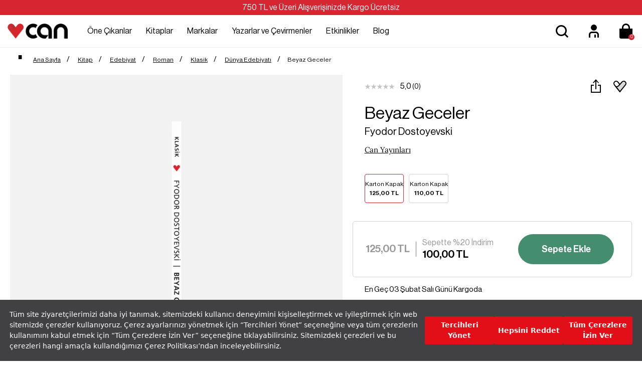

--- FILE ---
content_type: text/html; charset=utf-8
request_url: https://www.canyayinlari.com/beyaz-geceler-9789750739507
body_size: 79429
content:

<!DOCTYPE html>
<html lang="tr-TR">
<head id="ctl00_Head1"><title>
	Beyaz Geceler Fyodor Dostoyevski | Can Yayınları
</title><meta charset="utf-8" /><meta name="viewport" content="width=device-width, initial-scale=1.0" /><link href="/skins/bundle/shared-css?v=5-e1q0IaIv2QSxInFGiE4RJSZu9GZjVWcS1ycaU_DJA1" rel="stylesheet"/>
<link id="ctl00_CssColor" rel="stylesheet" href="/skins/Default/color/white.css" />

    <script>
        paceOptions = { elements: false };
    </script>
    
    
<link rel="canonical" href="https://www.canyayinlari.com/beyaz-geceler-9789750739507" /> 
<meta name="description" content="Fyodor Dostoyevski Beyaz Geceler kitabı en uygun fiyat seçenekleriyle bir tık uzağınızda. Kitapları detaylı incelemek ve satın almak için tıklayın!" /> 
<meta Property= "og:title" content="Beyaz Geceler Fyodor Dostoyevski | Can Yayınları" />
<meta Property= "og:type" content="product" />
<meta Property= "og:url" content="https://www.canyayinlari.com/beyaz-geceler-9789750739507" />
<meta Property= "og:image" content="https://www.canyayinlari.com/productimages/119432/big/9789750739507_front_cover4.jpg" />
<meta Property= "og:description" content="Fyodor Dostoyevski Beyaz Geceler kitabı en uygun fiyat seçenekleriyle bir tık uzağınızda. Kitapları detaylı incelemek ve satın almak için tıklayın!" />
<!-- Google Tag Manager -->
<script>(function(w,d,s,l,i){w[l]=w[l]||[];w[l].push({'gtm.start':
new Date().getTime(),event:'gtm.js'});var f=d.getElementsByTagName(s)[0],
j=d.createElement(s),dl=l!='dataLayer'?'&l='+l:'';j.async=true;j.src=
'https://www.googletagmanager.com/gtm.js?id='+i+dl;f.parentNode.insertBefore(j,f);
})(window,document,'script','dataLayer','GTM-NKSD2DW');</script>
<!-- End Google Tag Manager --><link rel="shortcut icon" href="/skins/shared/Images/favicon.ico" type="image/ico"/><meta name="google-site-verification" content="obr8yf2FQJHpYTI8xX8p2zGeHz8_oeboIEnOJHBQ7kM" /><link rel="stylesheet" type="text/css"
href="https://assets.cookieseal.com/cookie-seal.css"/> 
<script src="https://assets.cookieseal.com/cookie-seal.js"> </script><!-- Facebook Pixel Code -->
<script>
!function(f,b,e,v,n,t,s)
{if(f.fbq)return;n=f.fbq=function(){n.callMethod?
n.callMethod.apply(n,arguments):n.queue.push(arguments)};
if(!f._fbq)f._fbq=n;n.push=n;n.loaded=!0;n.version='2.0';
n.queue=[];t=b.createElement(e);t.async=!0;
t.src=v;s=b.getElementsByTagName(e)[0];
s.parentNode.insertBefore(t,s)}(window,document,'script',
'https://connect.facebook.net/en_US/fbevents.js');
 fbq('init', '1102874244825103'); 
fbq('track', 'PageView');
</script>
<noscript>
 <img height="1" width="1" 
src="https://www.facebook.com/tr?id=1102874244825103&ev=PageView
&noscript=1"/>
</noscript>
<!-- End Facebook Pixel Code --><!-- Google tag (gtag.js) -->
<script async src="https://www.googletagmanager.com/gtag/js?id=G-ZLSJYY4KNF"></script>
<script>
  window.dataLayer = window.dataLayer || [];
  function gtag(){dataLayer.push(arguments);}
  gtag('js', new Date());

  gtag('config', 'G-ZLSJYY4KNF');
</script></head>
<body>

    <script type="text/javascript">
var kmPageInfo = { kmPageId : "9789750739507", kmPageType : "product", kmPageValue : 125.00, kmPagePath : "Kitap/Edebiyat" , domain : "https://www.canyayinlari.com" }
</script>

    
<!-- Fixed navbar start -->
<div class="navbar navbar-km megamenu navbar-fixed-top headerv2" role="navigation">

    
    <div class="full-container">
        <div class="header-free">
            <span>750 TL ve Üzeri Alışverişinizde Kargo Ücretsiz </span>

        </div>
    </div>
    


    <div class="navbar-top visible-sm visible-xs">
        <div class="container">
            <div class="row">
                <div class="pull-left">

                    <a class="cd-dropdown-trigger arrow" href="#"><img class="img-responsive" src="/skins/shared/images/menu.svg" alt="Kategoriler" width="36" height="36"> </a>
                </div>

                <div class="hidden-lg hidden-md">
                    <a class="navbar-brand mobile-logo" href="/">
                        <img class="img-responsive" src="/skins/shared/images/logo.png" alt="Can Yayınları" width="128" height="32">
                    </a>
                </div>
                <div class="pull-right">
                    <div id="mbl-cart-menu" class="cart-menu hidden-lg hidden-md"></div>

                    <ul class="user-menu">
                        <li><a href="/login.aspx" aria-label="Üyelik" title="Üyelik" ><img src="/skins/shared/images/icon-user.svg" alt="Üyelik" width="48" height="48" ></a></li>

                        
                    </ul>
                </div>
            </div>
        </div>
    </div>
    <!--/.navbar-top-->

    <div class="w100 brandWrap">
        <div class="grid-container">
            <div class="navbar-holder">
                
                <div class="grd-logo hidden-sm hidden-xs">
                    <a title="Can Yayınları" class="navbar-brand" href="/">
                        <img class="img-responsive" src="/skins/shared/images/logo.png" alt="Can Yayınları" width="128" height="32">
                    </a>
                </div>


                    <div class="header-menu">
                        
                        <div class="cd-dropdown-wrapper center-menu">
                            <nav class="cd-dropdown">
                                <a href="#" class="cd-close">Close</a>
                                <ul class="cd-dropdown-content">
                                    <li class="visible-sm visible-xs cd-menu-title"><a href="#">Menü</a></li>
                                    
                                    <li class="cd-user hidden-lg hidden-md">
                                        <a class="btn btn-md btn-light btn-outline" href="/login.aspx">Üye Ol</a>
                                        <a class="btn btn-md btn-dark" href="/login.aspx">Giriş Yap</a>
                                    </li>
                                    
                                    <li class="has-children first-child">
                                        <a class="one-cikanlar" href="/one-cikanlar">Öne Çıkanlar</a>
                                        <ul class="cd-secondary-dropdown default is-hidden">
                                            <li class="go-back visible-sm visible-xs"><a href="#">Öne Çıkanlar</a></li>
                                            
                                            

                                            <li class="has-children col-lg-4 no-padding one-cikanlar">
                                                <a href="/one-cikanlar">Öne Çıkanlar</a>
                                                <ul class="is-hidden">
                                                    <li class="go-back visible-sm visible-xs"><a href="#">Öne Çıkanlar</a></li>
                                                    
                                                    
                                                    <li class="cok-yakinda third-child"><a href="/cok-yakinda">Çok Yakında</a></li>
                                                    
                                                    <li class="yeni-cikanlar third-child"><a href="/yeni-cikanlar">Yeni Çıkanlar</a></li>
                                                    
                                                    <li class="cok-satanlar third-child"><a href="/cok-satanlar">Çok Satanlar</a></li>
                                                    
                                                    <li class="ses-getirenler third-child"><a href="/ses-getirenler">Ses Getirenler</a></li>
                                                    
                                                    <li class="sizin-icin-sectiklerimiz third-child"><a href="/sizin-icin-sectiklerimiz">Sizin İçin Seçtiklerimiz</a></li>
                                                    
                                                    <li class="online-a-ozel third-child"><a href="/online-a-ozel">Online'a Özel</a></li>
                                                    
                                                </ul>
                                            </li>
                                            

                                            <li class="has-children col-lg-4 no-padding hediye-kartlari">
                                                <a href="/hediye-kartlari">Hediye Kartları</a>
                                                <ul class="is-hidden">
                                                    <li class="go-back visible-sm visible-xs"><a href="#">Hediye Kartları</a></li>
                                                    
                                                    
                                                    <li class="100-tl-hediye-karti third-child"><a href="/hediye-karti-100-tl-7000100010531">100 TL Hediye Kartı</a></li>
                                                    
                                                    <li class="250-tl-hediye-karti third-child"><a href="/hediye-karti-250-tl-7000100010532">250 TL Hediye Kartı</a></li>
                                                    
                                                    <li class="500-tl-hediye-karti third-child"><a href="/hediye-karti-500-tl-7000100010533">500 TL Hediye Kartı</a></li>
                                                    
                                                    <li class="750-tl-hediye-karti third-child"><a href="/hediye-karti-750-tl-7000100010534">750 TL Hediye Kartı</a></li>
                                                    
                                                    <li class="1000-tl-hediye-karti third-child"><a href="/hediye-karti-1000-tl-7000100010535">1000 TL Hediye Kartı</a></li>
                                                    
                                                    <li class="1500-tl-hediye-karti third-child"><a href="/hediye-karti-1500-tl-dijital-7000100011062">1500 TL Hediye Kartı</a></li>
                                                    
                                                </ul>
                                            </li>
                                            
                                            <li class="col-lg-9 col-md-9 hidden-sm hidden-xs no-padding img-menu one-cikanlar">
                                                <ul class="is-hidden">
                                                    
                                                    
                                                    <li class="col-lg-12"><a title="Hediye Kartları" href="/hediye-kartlari">
                                                        <img src="/skins/shared/images/content/hediye_kartlari_top_menu_218x159-01.png" class="img-responsive" width="251" height="183"><span>Hediye Kartları</span></a></li>
                                                    
                                                    <li class="col-lg-12"><a title="Çocuk Kitapları" href="/kitap-cocuk">
                                                        <img src="/skins/shared/images/content/top_menu_one_cikanlar_2.jpg" class="img-responsive" width="251" height="183"><span>Çocuk Kitapları</span></a></li>
                                                    
                                                </ul>
                                            </li>
                                            
                                        </ul>
                                        <!-- .cd-secondary-dropdown -->
                                    </li>

                                    
                                    <li class="has-children first-child">
                                        <a class="kitaplar" href="/kitap">Kitaplar</a>
                                        <ul class="cd-secondary-dropdown default is-hidden">
                                            <li class="go-back visible-sm visible-xs"><a href="#">Kitaplar</a></li>
                                            
                                            

                                            <li class="has-children col-lg-4 no-padding kategoriler">
                                                <a href="/kitap">Kategoriler</a>
                                                <ul class="is-hidden">
                                                    <li class="go-back visible-sm visible-xs"><a href="#">Kategoriler</a></li>
                                                    
                                                    
                                                    <li class="col-lg-12 col-md-12 no-padding third-child edebiyat " ><a href="/kitap-edebiyat">Edebiyat</a></li>
                                                    
                                                    <li class="col-lg-12 col-md-12 no-padding third-child cocuk " ><a href="/kitap-cocuk">Çocuk </a></li>
                                                    
                                                    <li class="col-lg-12 col-md-12 no-padding third-child ani-biyografi " ><a href="/kitap-ani-biyografi">Anı-Biyografi</a></li>
                                                    
                                                    <li class="col-lg-12 col-md-12 no-padding third-child bilim " ><a href="/kitap-bilim">Bilim</a></li>
                                                    
                                                    <li class="col-lg-12 col-md-12 no-padding third-child ekonomi " ><a href="/kitap-ekonomi">Ekonomi</a></li>
                                                    
                                                    <li class="col-lg-12 col-md-12 no-padding third-child felsefe " ><a href="/kitap-felsefe">Felsefe</a></li>
                                                    
                                                    <li class="col-lg-12 col-md-12 no-padding third-child politika " ><a href="/kitap-politika">Politika</a></li>
                                                    
                                                    <li class="col-lg-12 col-md-12 no-padding third-child psikoloji " ><a href="/kitap-psikoloji">Psikoloji</a></li>
                                                    
                                                    <li class="col-lg-12 col-md-12 no-padding third-child sanat " ><a href="/kitap-sanat">Sanat</a></li>
                                                    
                                                    <li class="col-lg-12 col-md-12 no-padding third-child sosyoloji " ><a href="/kitap-sosyoloji">Sosyoloji</a></li>
                                                    
                                                    <li class="col-lg-12 col-md-12 no-padding third-child spor " ><a href="/kitap-spor">Spor</a></li>
                                                    
                                                    <li class="col-lg-12 col-md-12 no-padding third-child tarih " ><a href="/kitap-tarih">Tarih</a></li>
                                                    
                                                    <li class="col-lg-12 col-md-12 no-padding third-child yasam " ><a href="/kitap-yasam">Yaşam</a></li>
                                                    
                                                    <li class="col-lg-12 col-md-12 no-padding third-child tumunu-gor " ><a href="/kitap?srt=1">Tümünü Gör</a></li>
                                                    
                                                </ul>
                                            </li>
                                            

                                            <li class="has-children col-lg-4 no-padding diziler">
                                                <a href="/diziler">Diziler</a>
                                                <ul class="is-hidden">
                                                    <li class="go-back visible-sm visible-xs"><a href="#">Diziler</a></li>
                                                    
                                                    
                                                    <li class="cagdas third-child"><a href="/cagdas-kitap">Çağdaş</a></li>
                                                    
                                                    <li class="modern third-child"><a href="/modern-kitap">Modern</a></li>
                                                    
                                                    <li class="miras third-child"><a href="/miras-kitap">Miras</a></li>
                                                    
                                                    <li class="klasik third-child"><a href="/klasik-kitap">Klasik</a></li>
                                                    
                                                    <li class="tumunu-gor third-child"><a href="/diziler">Tümünü Gör</a></li>
                                                    
                                                </ul>
                                            </li>
                                            

                                            <li class="has-children col-lg-4 no-padding kesfet">
                                                <a href="/kitap">Keşfet</a>
                                                <ul class="is-hidden">
                                                    <li class="go-back visible-sm visible-xs"><a href="#">Keşfet</a></li>
                                                    
                                                    
                                                    <li class="odullu-kitaplar third-child"><a href="/odullu-kitaplar">Ödüllü Kitaplar</a></li>
                                                    
                                                    <li class="ciltli-kitaplar third-child"><a href="/ciltli-kitap">Ciltli Kitaplar</a></li>
                                                    
                                                    <li class="okurunu-bulan-kitaplar third-child"><a href="/okurunu-bulan-kitaplar">Okurunu Bulan Kitaplar</a></li>
                                                    
                                                    <li class="kampanyalar third-child"><a href="/kampanyalar">Kampanyalar</a></li>
                                                    
                                                    <li class="setler third-child"><a href="/set">Setler</a></li>
                                                    
                                                    <li class="tumunu-gor third-child"><a href="/kitap">Tümünü Gör</a></li>
                                                    
                                                </ul>
                                            </li>
                                            
                                            <li class="col-lg-9 col-md-9 hidden-sm hidden-xs no-padding kitaplar">
                                                <ul class="is-hidden">
                                                    
                                                    
                                                    <li class="col-lg-12"><a title="Çok Satanlar" href="/cok-satanlar">
                                                        <img src="/skins/shared/images/content/top_menu_one_cikanlar_1.jpg" class="img-responsive" width="251" height="183"><span>Çok Satanlar</span></a></li>
                                                    
                                                    <li class="col-lg-12"><a title="Kitap Setleri" href="/kutu-set">
                                                        <img src="/skins/shared/images/content/kutulu_setler_top_menu_218x159-01.png" class="img-responsive" width="251" height="183"><span>Kitap Setleri</span></a></li>
                                                    
                                                </ul>
                                            </li>
                                            
                                        </ul>
                                        <!-- .cd-secondary-dropdown -->
                                    </li>
                                    
                                    <li class="has-children first-child">
                                        <a class="markalar" href="/markalar">Markalar</a>
                                        <ul class="cd-secondary-dropdown default is-hidden">
                                            <li class="go-back visible-sm visible-xs"><a href="#">Markalar</a></li>
                                            
                                            

                                            <li class="has-children col-lg-4 no-padding yayinevleri">
                                                <a href="/kitap?srt=1&fkey=26624-26621-26622-26623">Yayınevleri</a>
                                                <ul class="is-hidden">
                                                    <li class="go-back visible-sm visible-xs"><a href="#">Yayınevleri</a></li>
                                                    
                                                    
                                                    <li class="can-yayinlari third-child"><a href="/can-yayinlari">Can Yayınları</a></li>
                                                    
                                                    <li class="can-cocuk third-child"><a href="/can-cocuk">Can Çocuk</a></li>
                                                    
                                                    <li class="mundi third-child"><a href="/mundi">Mundi</a></li>
                                                    
                                                    <li class="tellekt third-child"><a href="/tellekt">Tellekt</a></li>
                                                    
                                                </ul>
                                            </li>
                                            

                                            <li class="has-children col-lg-4 no-padding dergiler">
                                                <a href="/markalar">Dergiler</a>
                                                <ul class="is-hidden">
                                                    <li class="go-back visible-sm visible-xs"><a href="#">Dergiler</a></li>
                                                    
                                                    
                                                    <li class="socrates third-child"><a href="/socrates">Socrates</a></li>
                                                    
                                                    <li class="trendeki-yabanci​ third-child"><a href="/trendeki-yabanci">Trendeki Yabancı​</a></li>
                                                    
                                                </ul>
                                            </li>
                                            

                                            <li class="has-children col-lg-4 no-padding hediyelik-kirtasiye">
                                                <a href="/markalar">Hediyelik & Kırtasiye</a>
                                                <ul class="is-hidden">
                                                    <li class="go-back visible-sm visible-xs"><a href="#">Hediyelik & Kırtasiye</a></li>
                                                    
                                                    
                                                    <li class="can-dukkan third-child"><a href="/can-dukkan">Can Dükkân</a></li>
                                                    
                                                </ul>
                                            </li>
                                            
                                            <li class="col-lg-9 col-md-9 hidden-sm hidden-xs no-padding markalar">
                                                <ul class="is-hidden">
                                                    
                                                    
                                                    <li class="col-lg-12"><a title="Mundi Kitaplarını Keşfet" href="mundi">
                                                        <img src="/skins/shared/images/content/top_menu_markalar_1.jpg" class="img-responsive" width="251" height="183"><span>Mundi Kitaplarını Keşfet</span></a></li>
                                                    
                                                    <li class="col-lg-12"><a title="Tellekt Kitaplarını Keşfet" href="tellekt">
                                                        <img src="/skins/shared/images/content/top_menu_markalar_2.jpg" class="img-responsive" width="251" height="183"><span>Tellekt Kitaplarını Keşfet</span></a></li>
                                                    
                                                </ul>
                                            </li>
                                            
                                        </ul>
                                        <!-- .cd-secondary-dropdown -->
                                    </li>
                                    
                                    <li class="first-child yazarlar-ve-cevirmenler"><a href="/yazarlar">Yazarlar ve Çevirmenler</a></li>
                                    
                                    <li class="first-child etkinlikler"><a href="/etkinlikler">Etkinlikler</a></li>
                                    
                                    <li class="first-child blog"><a href="/blog">Blog</a></li>
                                    
                                </ul>
                                <!-- .cd-dropdown-content -->
                            </nav>
                            <!-- .cd-dropdown -->
                        </div>
                        <!-- .cd-dropdown-wrapper -->

                    </div>

         
                <!--- this part will be hidden for mobile version -->

                <div class="search srcxl">
                    <div class="search-input-box input-group">
                        <label for="srcxl" class="input-group-btn">
                            <button class="btn-nobg search-btn" aria-label="Ara">
                                <img src="/skins/shared/images/icon-search.svg" alt="Arama" width="48" height="48" ></button>
                        </label>
                        <input id="srcxl" placeholder="Arama" class="search-input form-control personaclick-instant-search">
                    </div>
                    <div class="quick-search-result close-search"></div>
                    <!-- /search  -->
                </div>

                <div class="search srcsm">
                    <div class="input-group">
                        <button onclick="on()" class="btn btn-nobg getFullSearch" type="button"><img src="/skins/shared/images/icon-search.svg" alt="Arama" width="48" height="48" ></button>
                    </div>
                    <!-- /input-group -->
                </div>

                <div class="hidden-sm hidden-xs">
                    <ul class="user-menu">
                        <li><a href="/login.aspx" aria-label="Üyelik" title="Üyelik" ><img src="/skins/shared/images/icon-user.svg" alt="Üyelik" width="48" height="48" ></a></li>

                        
                    </ul>
                </div>
                <div id="dsk-cart-menu" class="dropdown cart-menu hidden-sm hidden-xs"></div>
                <!--/.cart-menu-->

                <!--/.navbar-nav hidden-xs-->
            </div>
        </div>
    </div>

    <div class="search-full search">
        <div class="srcfull-box">
            <button onclick="off()" class="pull-right search-close">x</button>
            <div class="search-input-box input-group pull-right">
                <button class="btn-nobg search-btn" type="submit"><img src="/skins/shared/images/icon-search.svg" alt="Arama" width="48" height="48" ></button>
                <input type="search" name="q" placeholder="Arama" class="search-input">
            </div><div class="quick-search-result close-search"></div>
        </div>
        
    </div>
    <!--/.search-full-->
    <div id="search-overlay"></div>


</div>
<!-- /.Fixed navbar  -->

<div class="hidden-lg hidden-md search-mobile">
    <div class="search-input-box input-group">
        <span class="input-group-btn">
            <button class="btn-nobg search-btn" type="submit"> <img src="/skins/shared/images/icon-search.svg" alt="Arama" width="36" height="36" ></button>
        </span>
        <input type="search" name="q" placeholder="Arama" class="search-input form-control personaclick-instant-search">
    </div>
   <div class="quick-search-result close-search"></div>
</div>
<!-- /Mobile-search  -->

    <!-- navbar-end  -->

    <!-- Observer Warning -->
    
    <!-- Observer Warning -->

    
    
<div class="container header-offset">
</div>

<div class="container">
    <div class="row">
        
    </div>
</div>
<div class="full-container">
    <div id="ctl00_PortalContent_ctl00_ContentPane">
    



<script id="tmp-dialog" type="text/html">
    <div class="alert alert-danger">
        <div>{{message}}</div>
    </div>
</script>

<!-- CategoryPath -->

<div class="container">
    <div class="row">
        <div class="col-lg-24">
            <ul class="breadcrumb" itemscope itemtype="http://schema.org/BreadcrumbList">
                <li itemprop="itemListElement" itemscope itemtype="http://schema.org/ListItem">
                    <a itemprop="item" href="/" class="breadcrumb-home" title="Ana Sayfa">
                        <span itemprop="name"><span>Ana Sayfa</span></span>
                        <meta itemprop="position" content="1" />
                    </a>
                </li>
                
                <li itemprop="itemListElement" itemscope itemtype="http://schema.org/ListItem">
                    <a itemprop="item" href="/kitap" title="Kitap">
                        <span itemprop="name">Kitap</span>
                        <meta itemprop="position" content="2" />
                    </a>
                </li>
                
                <li itemprop="itemListElement" itemscope itemtype="http://schema.org/ListItem">
                    <a itemprop="item" href="/kitap-edebiyat" title="Edebiyat">
                        <span itemprop="name">Edebiyat</span>
                        <meta itemprop="position" content="3" />
                    </a>
                </li>
                
                <li itemprop="itemListElement" itemscope itemtype="http://schema.org/ListItem">
                    <a itemprop="item" href="roman-kitap" title="Roman">
                        <span itemprop="name">Roman</span>
                        <meta itemprop="position" content="4" />
                    </a>
                </li>
                
                <li itemprop="itemListElement" itemscope itemtype="http://schema.org/ListItem">
                    <a itemprop="item" href="roman-klasik-kitap" title="Klasik">
                        <span itemprop="name">Klasik</span>
                        <meta itemprop="position" content="5" />
                    </a>
                </li>
                
                <li itemprop="itemListElement" itemscope itemtype="http://schema.org/ListItem">
                    <a itemprop="item" href="roman-klasik-dunya-edebiyati-kitap-edebiyat-kitap" title="Dünya Edebiyatı">
                        <span itemprop="name">Dünya Edebiyatı</span>
                        <meta itemprop="position" content="6" />
                    </a>
                </li>
                
                <li><span>Beyaz Geceler</span></li>
            </ul>
        </div>
    </div>
</div>

<div class="prd-container">
    <div class="row transitionfx">

        <div class="col-lg-24">
            <div id="msg-page-dialog"></div>
        </div>

        <div class="sld-box">
            <!-- left column -->
            <div class="col-lg-13 col-md-12 col-sm-24 product-images">
                <div class='product-default-image'>
                    
                    <div id="prd-images" class="owl-carousel owl-theme">
                        
                        <a class="fb-triger" data-index="0">
                            <img class="img-responsive" src="/productimages/119432/big/9789750739507_front_cover4.jpg" data-src="/productimages/119432/original/9789750739507_front_cover4.jpg" alt="Beyaz Geceler">
                        </a>
                        
                        <a class="fb-triger" data-index="1">
                            <img class="img-responsive" src="/productimages/119432/big/9789750739507_spine4.jpg" data-src="/productimages/119432/original/9789750739507_spine4.jpg" alt="Beyaz Geceler">
                        </a>
                        
                        <a class="fb-triger" data-index="2">
                            <img class="img-responsive" src="/productimages/119432/big/9789750739507_back_cover4.jpg" data-src="/productimages/119432/original/9789750739507_back_cover4.jpg" alt="Beyaz Geceler">
                        </a>
                        
                    </div>

                    
                    <!--prd-image-->
                    <div class="pdf-bx">
                        
                        <a href="https://www.canyayinlari.com//Uploads/Docs/119432/9789750739507.pdf" target="_blank" title="Pdf İncele">
                            <img src="/skins/shared/images/pdf.svg" alt="Pdf İncele">
                            Kitap Önizlemesini İncele
                        </a>
                    </div>
                    
                </div>

                

                <div class="hidden-sm hidden-xs prd-desc">
                    <div class="prd-descbox">
                        
                        <div id="Detail">
                            <span class="product-part-title">Beyaz Geceler 
				Kitap Açıklaması
				
			    </span>
                            <p>Öykünün yalnız ve hayalperest anlatıcısı, Petersburg’un “beyaz geceler”inde sokaklarda dolaşırken Nastenka adında bir genç kızla tanışır. Nastenka da bir o kadar yalnızdır. İkinci buluşmalarında aralarında bir dostluk doğar; Nastenka, ona yaşamöyküsünü anlatır: Âşık olduğu genç adam, bir yıl sonra geri döneceğini söyleyerek Moskova’ya gitmiş ama aradan bir yıl geçmesine karşın tek bir mektup bile yazmamıştır. Kahramanımız, Nastenka’yı dinlerken ondan çok etkilenir ama duygularını gizler.</p><p>Yalnızca XIX. yüzyıl Rus edebiyatının değil, dünya edebiyatının da en büyük yazarlarından Dostoyevski’nin 27 yaşında yazdığı <i>Beyaz Geceler</i>, okuru sarıp sarmalayan sevecen ve hüzünlü bir uzun öyküdür. Hem “dört gece süren bir aşkın hayali” hem de bir kişilik parçalanmasının öyküsüdür.</p>
                        </div> 
                        
                        <div id="Properties"></div>
                        
                    </div>
                </div>
                <div class="hidden-sm hidden-xs prd-desc">
                    <div class="prd-descbox">
                        
                        <div class="prd-relations">
                        </div>
                        
                    </div>
                </div>
            </div>
            <!--/ left column end -->

            <!-- right column -->

            <div class="pd-fixwrap col-lg-11 col-md-12 col-sm-24">
                <div class="pd-fix">
                    <div class="pdetail pdleft">
                        
                        <div class="pd-pdng">
                            <div class="pd-top">
                                
                                <div class="rating">
                                    <span class="a-review">
                                        
                                        <i class="a-star a-star-0"></i>
                                        
                                    </span>
                                    <span class="rating-number">5,0</span>
                                    <a class="show-review"><span class="rating-info">(0)</span></a>
                                </div>
                                
                                <div class="d-flex">
                                    <div class="share-pd">
                                        <a data-target="#modal-share" data-toggle="modal" title="Paylaş" class="btn-share">
                                            <img src="/skins/shared/images/share.svg" width="48" height="48" alt="Paylaş"></a>
                                    </div>
                                    
                                    <div class="shplist-box">
                                        <button type="button" data-pdetail="1" class="btn-shopping-list  shp-119432" data-productid="119432" data-productsku="9789750739507">
                                            <img src="/skins/shared/images/favorite.svg" width="48" height="48" alt="Favorilerime Ekle"></button>

                                        <div class="shplist-alert">
                                            <div class="shplist-alert-header">
                                                <img src="/skins/shared/images/check-big.svg" width="40" height="40" alt="Favoriye Eklendi">
                                                <button type="button" class="close" onclick="document.querySelector('.shplist-alert').classList.remove('active')">×</button>
                                            </div>
                                            <div class="shplist-alert-body">

                                                <p>Favorilere Eklendi</p>
                                                <a class="btn btn-md btn-primary" href="/store/usershoppinglist.aspx">Favorilerime Git</a>

                                            </div>
                                        </div>
                                    </div>
                                    
                                </div>
                            </div>
                            <h1 class="product-title">Beyaz Geceler</h1>
                            
                            <div class="pd-author"><a href="fyodor-dostoyevski">Fyodor Dostoyevski</a></div>
                            
                            <div class="pd-brand" itemscope="itemscope" itemtype="http://schema.org/Brand">
                                <a href="/can-yayinlari" title="Can Yayınları" itemprop="url">
                                    <span itemprop="name">Can Yayınları</span></a>
                            </div>
                            
                            <div style="clear: both"></div>
                            
                                <div class="prd-group-container" data-gcode="Beyaz GecelerFyodor Dostoyevski">
                                </div>
                                
                                <div class="total-sales hide">
                                    <img src="/skins/shared/images/icon-user.svg" width="32" height="32"><span>Bugün 17 kişi bu kitabı satın aldı</span>
                                </div>
                            								
                        </div>


                        
                        <div class="cart-box">
                            <div class="product-price col-lg-14 col-md-13 col-sm-12 col-xs-24">
                                
                                <div class="lstprice">
                                    
                                    <span class="installment-price">125,00 TL</span>
                                    
                                </div>
								
							
								
                                
                                <div class="prcsep"></div>
                                <div class="pd-campaigns">
                                    
                                    <div class="applied-campaigns">
                                        
                                        <span>Sepette %20 İndirim</span> 
                                    </div>
                                    
                                    <span class="price-sales">100,00 TL</span>
                                </div>
                                
                            </div>


                            
                            <div class="addtocart col-lg-10 col-md-11 col-sm-12 col-xs-24">
                                
                                <button class="btn btn-lg btn-primary btn-cart w100" title="Add to Cart" type="button" data-productid="119432" data-productsku="9789750739507">Sepete Ekle</button>
                                
                            </div>
                            
                        </div>
                        

                        <div style="clear: both"></div>

                        <div class="pd-pdng">
                            
                            <div class="deliverytime">En Geç  03 Şubat Salı Günü Kargoda </div>
                            

                            <div style="clear: both"></div>



                            
                            <div class="product-icon">
                                


                            </div>
                            


                            <div style="clear: both"></div>
                            <!--/.cart-actions-->

                            
                            <div class="prd-promotion">
                            </div>
                            



                            <!--/.custom form-->
                            

                            <!--/.custom content-->
                            
                            <div style="clear: both"></div>

                            


                        </div>
                    </div>
                </div>
            </div>
            <!--/ right column end -->
        </div>

    </div>
    <!--/.row-->
</div>
<!--/.prd-container-->


<div class="hidden-lg hidden-md col-sm-24 prd-desc">
    <div class="prd-descbox">
        
        <div id="Detailmbl">
            <span class="product-part-title">Beyaz Geceler 
            Kitap Açıklaması
            
            </span>
            <p>Öykünün yalnız ve hayalperest anlatıcısı, Petersburg’un “beyaz geceler”inde sokaklarda dolaşırken Nastenka adında bir genç kızla tanışır. Nastenka da bir o kadar yalnızdır. İkinci buluşmalarında aralarında bir dostluk doğar; Nastenka, ona yaşamöyküsünü anlatır: Âşık olduğu genç adam, bir yıl sonra geri döneceğini söyleyerek Moskova’ya gitmiş ama aradan bir yıl geçmesine karşın tek bir mektup bile yazmamıştır. Kahramanımız, Nastenka’yı dinlerken ondan çok etkilenir ama duygularını gizler.</p><p>Yalnızca XIX. yüzyıl Rus edebiyatının değil, dünya edebiyatının da en büyük yazarlarından Dostoyevski’nin 27 yaşında yazdığı <i>Beyaz Geceler</i>, okuru sarıp sarmalayan sevecen ve hüzünlü bir uzun öyküdür. Hem “dört gece süren bir aşkın hayali” hem de bir kişilik parçalanmasının öyküsüdür.</p>
        </div>
        
        <div id="Propertiesmbl"></div>
        
    </div>
</div>

<div class="hidden-lg hidden-md col-sm-24 prd-desc">
    <div class="prd-descbox">
        
        <div class="prd-relations">
        </div>
        
    </div>
</div>


<div style="clear: both"></div>


<div style="clear: both"></div>

<div class="lightgreypd">
    <div class="reviews">
        <div id="Reviews"></div>
    </div>
</div>


<div class=""></div>

<!-- Modal Form -->
<div class="modal right mbl-bottom fade modal-share" id="modal-share" tabindex="-1" role="dialog">
    <div class="modal-dialog">
        <div class="modal-content">
            <div class="modal-header">
                <div class="modal-title">Paylaş</div>
                <button type="button" class="close" data-dismiss="modal" aria-hidden="true">&times; </button>
            </div>
            <div class="modal-body">
                <ul>
                    <li><a href="https://web.whatsapp.com/send?text=https://www.canyayinlari.com/beyaz-geceler-9789750739507" data-action="share/whatsapp/share" target="_blank">
                        <img src="/skins/shared/images/whatsapp.svg" width="48" height="48" />Whatsapp ile paylaş</a></li>
                    <li><a href="https://www.facebook.com/sharer/sharer.php?u=https://www.canyayinlari.com/beyaz-geceler-9789750739507" target="_blank">
                        <img src="/skins/shared/images/facebookpd.svg" width="48" height="48" />Facebook ile paylaş</a></li>
                    <li><a class="share-twitter" href="https://twitter.com/intent/tweet?url=https://www.canyayinlari.com/beyaz-geceler-9789750739507" target="_blank">
                        <img src="/skins/shared/images/twitter-newpd.svg" width="44" height="44" />Twitter ile paylaş</a></li>
                    <li><span>Veya</span></li>
                    <li class="shrcopy">
                        <input type="text" value="https://www.canyayinlari.com/beyaz-geceler-9789750739507" id="shareInput"><a onclick="shareFunction()"><img src="/skins/shared/images/copy.svg" width="32" height="32" /></a></li>
                </ul>

            </div>
        </div>
        <!-- /.modal-content -->
    </div>
    <!-- /.modal-dialog -->
</div>
<!-- /.Modal Form -->

<!-- Modal Form -->
<div class="modal modal-popup fade" id="modal-popup" tabindex="-1" role="dialog">
    <div class="modal-dialog modal-dialog-centered">
        <div class="modal-content">
            <div class="modal-header">
                <img src="/skins/shared/images/check-big.svg" width="40" height="40" />
                <button type="button" class="close" data-dismiss="modal" aria-hidden="true">&times; </button>
            </div>
            <div class="modal-body">
                <p>Favorilere Eklendi</p>
                <a class="btn btn-md btn-primary" href="/store/usershoppinglist.aspx">Favorilerime Git</a>

            </div>
        </div>
        <!-- /.modal-content -->
    </div>
    <!-- /.modal-dialog -->
</div>
<!-- /.Modal Form -->











<!-- Modal Stok-Price Alert && User Review Form -->
<div class="modal fade" id="modal-product-form" role="dialog" tabindex="-1"></div>

<input type="hidden" id="msg-select-variant" value="Lütfen almak istediğiniz ürün seçeneklerinden birini seçiniz!" />
<input type="hidden" id="msg-review-error" value="Lütfen Adınızı ve mesajınızı girin!" />
<script>
    var jspValue = {"ProductID":119432,"DefID":237,"VariantDefID":0,"HasVariant":false,"SKU":"9789750739507","ModelName":"Beyaz Geceler","CategorPath":"Kitap/Edebiyat","Brand":"Can Yayınları","CategorID":21678,"Stock":920,"IsSaleable":true,"Price":"125.00","PriceText":"125,00 TL","GroupCode":"Beyaz GecelerFyodor Dostoyevski","MaxInstallment":0};
</script>



<div class="module-separator" ></div></div>
</div>
<div class="container">
    <div class="row">
        <div id="ctl00_PortalContent_ctl00_BottomPane" class="col-lg-24">
        

<div class="module-title ">
    
        <h2>Fyodor Dostoyevski Diğer Kitapları</h2>
    
</div>

<div class="dl-product" data-dllist="Fyodor Dostoyevski Diğer Kitapları">
    <div class="center-block plist relative urun-slide">
        <div class="owl-carousel owl-theme product-show-case" data-mid="11365" 
            data-lg="4" data-md="3" data-sm="3" data-xs="2" data-xxs="1" data-pgn="true">
            

<!-- 11,20 TL --!>
<div class="item itemauto">
    <div class="product relative">
        
        <div class="image-hover hover-nav">
            <a href="/yeraltindan-notlar-9789750731891" title="Yeraltından Notlar"  class="dl-event">
                <img src='/productimages/118752/middle/9789750731891-front-cover-2.jpg' alt="img" class="img-responsive" title="Yeraltından Notlar" width="321" height="490">
            </a>
        </div>

    
        <div class="promo-icon">
            
            <div class="promotion-second">
                     
    
                
                    
                

                
                
            </div>
        </div>

        <div class="description" data-sku="9789750731891">
            <div class="desc-top">
                 
                    <div class="a-review">
                        <i class="a-star a-star-"></i>
                    </div>
                

            
                <button type="button"  class="btn-shopping-list  shp-118752" data-productid="118752" data-productsku="9789750731891"><img src="/skins/shared/images/favorite.svg" width="32" height="32" alt="Favorilerime Ekle"></button>
           
            </div>
            <div class="product-name"><a href="/yeraltindan-notlar-9789750731891">
                
                
                Yeraltından Notlar
            </a></div>
            
  <p class="product-brnd">Fyodor Dostoyevski</p>
            <p class="product-adv">Minikitap</p>         
            
        </div>

        <div class="price">
            
            <div class="price-box">
            
            
            
            
            
            
            </div>
            
             	

        </div>
        <div class="hover-box">
            
                <span class="plistno-stock btn btn-lg btn-light" title="Ürün Tükendi">Ürün Tükendi</span>
            
            
        </div>
    </div>
</div>


<!-- 88,00 TL --!>
<div class="item itemauto">
    <div class="product relative">
        
        <div class="image-hover hover-nav">
            <a href="/beyaz-geceler-9789750738227" title="Beyaz Geceler"  class="dl-event">
                <img src='/productimages/119311/middle/9789750738227_front_cover.jpg' alt="img" class="img-responsive" title="Beyaz Geceler" width="321" height="490">
            </a>
        </div>

    
        <div class="promo-icon">
            
                <div class="promotion-first">
                    

                </div>
            
            <div class="promotion-second">
                     
    
                
                    
                

                
                
            </div>
        </div>

        <div class="description" data-sku="9789750738227">
            <div class="desc-top">
                 
                    <div class="a-review">
                        <i class="a-star a-star-"></i>
                    </div>
                

            
                <button type="button"  class="btn-shopping-list  shp-119311" data-productid="119311" data-productsku="9789750738227"><img src="/skins/shared/images/favorite.svg" width="32" height="32" alt="Favorilerime Ekle"></button>
           
            </div>
            <div class="product-name"><a href="/beyaz-geceler-9789750738227">
                
                
                Beyaz Geceler
            </a></div>
            
  <p class="product-brnd">Fyodor Dostoyevski</p>
            <p class="product-adv">Karton Kapak</p>         
            
        </div>

        <div class="price">
            
            <div class="price-box">
            
            
            
            
                <span class="price-sales">110,00 TL</span>
            
            
            
            </div>
            
            
               <div class="campaign-prbox">
                    Sepette %20 İndirim<br /><span class="camp-price">88,00 TL</span>
               </div>
             	

        </div>
        <div class="hover-box">
            
            
                <div class="add-cart">
                        <button title="Sepete Ekle" data-productid="119311" data-productsku="9789750738227" class="btn btn-primary btn-buy">Sepete Ekle
                        <img alt="Sepete Ekle" src="/skins/shared/images/bag-add.svg" width="24" height="24"></button>
                </div>
            
        </div>
    </div>
</div>


<!-- 13,20 TL --!>
<div class="item itemauto">
    <div class="product relative">
        
        <div class="image-hover hover-nav">
            <a href="/insanciklar-beyaz-geceler-9789750734717" title="İnsancıklar - Beyaz Geceler "  class="dl-event">
                <img src='/productimages/119008/middle/9789750734717-front-cover-2.jpg' alt="img" class="img-responsive" title="İnsancıklar - Beyaz Geceler " width="321" height="490">
            </a>
        </div>

    
        <div class="promo-icon">
            
            <div class="promotion-second">
                     
    
                
                    
                

                
                
            </div>
        </div>

        <div class="description" data-sku="9789750734717">
            <div class="desc-top">
                 
                    <div class="a-review">
                        <i class="a-star a-star-"></i>
                    </div>
                

            
                <button type="button"  class="btn-shopping-list  shp-119008" data-productid="119008" data-productsku="9789750734717"><img src="/skins/shared/images/favorite.svg" width="32" height="32" alt="Favorilerime Ekle"></button>
           
            </div>
            <div class="product-name"><a href="/insanciklar-beyaz-geceler-9789750734717">
                
                
                İnsancıklar - Beyaz Geceler 
            </a></div>
            
  <p class="product-brnd">Fyodor Dostoyevski</p>
            <p class="product-adv">Minikitap</p>         
            
        </div>

        <div class="price">
            
            <div class="price-box">
            
            
            
            
            
            
            </div>
            
             	

        </div>
        <div class="hover-box">
            
                <span class="plistno-stock btn btn-lg btn-light" title="Ürün Tükendi">Ürün Tükendi</span>
            
            
        </div>
    </div>
</div>


<!-- 332,00 TL --!>
<div class="item itemauto">
    <div class="product relative">
        
        <div class="image-hover hover-nav">
            <a href="/budala-9789750740879" title="Budala"  class="dl-event">
                <img src='/productimages/119564/middle/9789750740879_539.jpg' alt="img" class="img-responsive" title="Budala" width="321" height="490">
            </a>
        </div>

    
        <div class="promo-icon">
            
                <div class="promotion-first">
                    

                </div>
            
            <div class="promotion-second">
                     
    
                
                    
                

                
                
            </div>
        </div>

        <div class="description" data-sku="9789750740879">
            <div class="desc-top">
                 
                    <div class="a-review">
                        <i class="a-star a-star-"></i>
                    </div>
                

            
                <button type="button"  class="btn-shopping-list  shp-119564" data-productid="119564" data-productsku="9789750740879"><img src="/skins/shared/images/favorite.svg" width="32" height="32" alt="Favorilerime Ekle"></button>
           
            </div>
            <div class="product-name"><a href="/budala-9789750740879">
                
                
                Budala
            </a></div>
            
  <p class="product-brnd">Fyodor Dostoyevski</p>
            <p class="product-adv">Karton Kapak</p>         
            
        </div>

        <div class="price">
            
            <div class="price-box">
            
            
            
            
                <span class="price-sales">415,00 TL</span>
            
            
            
            </div>
            
            
               <div class="campaign-prbox">
                    Sepette %20 İndirim<br /><span class="camp-price">332,00 TL</span>
               </div>
             	

        </div>
        <div class="hover-box">
            
            
                <div class="add-cart">
                        <button title="Sepete Ekle" data-productid="119564" data-productsku="9789750740879" class="btn btn-primary btn-buy">Sepete Ekle
                        <img alt="Sepete Ekle" src="/skins/shared/images/bag-add.svg" width="24" height="24"></button>
                </div>
            
        </div>
    </div>
</div>


<!-- 400,00 TL --!>
<div class="item itemauto">
    <div class="product relative">
        
        <div class="image-hover hover-nav">
            <a href="/karamazov-kardesler-9789750739880" title="Karamazov Kardeşler"  class="dl-event">
                <img src='/productimages/119468/middle/9789750739880_front_cover.jpg' alt="img" class="img-responsive" title="Karamazov Kardeşler" width="321" height="490">
            </a>
        </div>

    
        <div class="promo-icon">
            
                <div class="promotion-first">
                    

                </div>
            
            <div class="promotion-second">
                     
    
                
                    
                

                
                
            </div>
        </div>

        <div class="description" data-sku="9789750739880">
            <div class="desc-top">
                 
                    <div class="a-review">
                        <i class="a-star a-star-"></i>
                    </div>
                

            
                <button type="button"  class="btn-shopping-list  shp-119468" data-productid="119468" data-productsku="9789750739880"><img src="/skins/shared/images/favorite.svg" width="32" height="32" alt="Favorilerime Ekle"></button>
           
            </div>
            <div class="product-name"><a href="/karamazov-kardesler-9789750739880">
                
                
                Karamazov Kardeşler
            </a></div>
            
  <p class="product-brnd">Fyodor Dostoyevski</p>
            <p class="product-adv">Karton Kapak</p>         
            
        </div>

        <div class="price">
            
            <div class="price-box">
            
            
            
            
                <span class="price-sales">500,00 TL</span>
            
            
            
            </div>
            
            
               <div class="campaign-prbox">
                    Sepette %20 İndirim<br /><span class="camp-price">400,00 TL</span>
               </div>
             	

        </div>
        <div class="hover-box">
            
            
                <div class="add-cart">
                        <button title="Sepete Ekle" data-productid="119468" data-productsku="9789750739880" class="btn btn-primary btn-buy">Sepete Ekle
                        <img alt="Sepete Ekle" src="/skins/shared/images/bag-add.svg" width="24" height="24"></button>
                </div>
            
        </div>
    </div>
</div>


<!-- 88,00 TL --!>
<div class="item itemauto">
    <div class="product relative">
        
        <div class="image-hover hover-nav">
            <a href="/tatsiz-bir-olay-9789750740435" title="Tatsız Bir Olay"  class="dl-event">
                <img src='/productimages/119521/middle/9789750740435_front_cover.jpg' alt="img" class="img-responsive" title="Tatsız Bir Olay" width="321" height="490">
            </a>
        </div>

    
        <div class="promo-icon">
            
                <div class="promotion-first">
                    

                </div>
            
            <div class="promotion-second">
                     
    
                
                    
                

                
                
            </div>
        </div>

        <div class="description" data-sku="9789750740435">
            <div class="desc-top">
                 
                    <div class="a-review">
                        <i class="a-star a-star-"></i>
                    </div>
                

            
                <button type="button"  class="btn-shopping-list  shp-119521" data-productid="119521" data-productsku="9789750740435"><img src="/skins/shared/images/favorite.svg" width="32" height="32" alt="Favorilerime Ekle"></button>
           
            </div>
            <div class="product-name"><a href="/tatsiz-bir-olay-9789750740435">
                
                
                Tatsız Bir Olay
            </a></div>
            
  <p class="product-brnd">Fyodor Dostoyevski</p>
            <p class="product-adv">Karton Kapak</p>         
            
        </div>

        <div class="price">
            
            <div class="price-box">
            
            
            
            
                <span class="price-sales">110,00 TL</span>
            
            
            
            </div>
            
            
               <div class="campaign-prbox">
                    Sepette %20 İndirim<br /><span class="camp-price">88,00 TL</span>
               </div>
             	

        </div>
        <div class="hover-box">
            
            
                <div class="add-cart">
                        <button title="Sepete Ekle" data-productid="119521" data-productsku="9789750740435" class="btn btn-primary btn-buy">Sepete Ekle
                        <img alt="Sepete Ekle" src="/skins/shared/images/bag-add.svg" width="24" height="24"></button>
                </div>
            
        </div>
    </div>
</div>


<!-- 104,00 TL --!>
<div class="item itemauto">
    <div class="product relative">
        
        <div class="image-hover hover-nav">
            <a href="/ev-sahibesi-9789750752650" title="Ev Sahibesi"  class="dl-event">
                <img src='/productimages/120126/middle/9789750752650_531.jpg' alt="img" class="img-responsive" title="Ev Sahibesi" width="321" height="490">
            </a>
        </div>

    
        <div class="promo-icon">
            
                <div class="promotion-first">
                    

                </div>
            
            <div class="promotion-second">
                     
    
                
                    
                

                
                
            </div>
        </div>

        <div class="description" data-sku="9789750752650">
            <div class="desc-top">
                 
                    <div class="a-review">
                        <i class="a-star a-star-"></i>
                    </div>
                

            
                <button type="button"  class="btn-shopping-list  shp-120126" data-productid="120126" data-productsku="9789750752650"><img src="/skins/shared/images/favorite.svg" width="32" height="32" alt="Favorilerime Ekle"></button>
           
            </div>
            <div class="product-name"><a href="/ev-sahibesi-9789750752650">
                
                
                Ev Sahibesi
            </a></div>
            
  <p class="product-brnd">Fyodor Dostoyevski</p>
            <p class="product-adv">Karton Kapak</p>         
            
        </div>

        <div class="price">
            
            <div class="price-box">
            
            
            
            
                <span class="price-sales">130,00 TL</span>
            
            
            
            </div>
            
            
               <div class="campaign-prbox">
                    Sepette %20 İndirim<br /><span class="camp-price">104,00 TL</span>
               </div>
             	

        </div>
        <div class="hover-box">
            
            
                <div class="add-cart">
                        <button title="Sepete Ekle" data-productid="120126" data-productsku="9789750752650" class="btn btn-primary btn-buy">Sepete Ekle
                        <img alt="Sepete Ekle" src="/skins/shared/images/bag-add.svg" width="24" height="24"></button>
                </div>
            
        </div>
    </div>
</div>


<!-- 92,00 TL --!>
<div class="item itemauto">
    <div class="product relative">
        
        <div class="image-hover hover-nav">
            <a href="/timsah-9789750759321" title="Timsah"  class="dl-event">
                <img src='/productimages/121191/middle/9789750759321_front_cover.jpg' alt="img" class="img-responsive" title="Timsah" width="321" height="490">
            </a>
        </div>

    
        <div class="promo-icon">
            
                <div class="promotion-first">
                    

                </div>
            
            <div class="promotion-second">
                     
    
                
                    
                

                
                
            </div>
        </div>

        <div class="description" data-sku="9789750759321">
            <div class="desc-top">
                 
                    <div class="a-review">
                        <i class="a-star a-star-"></i>
                    </div>
                

            
                <button type="button"  class="btn-shopping-list  shp-121191" data-productid="121191" data-productsku="9789750759321"><img src="/skins/shared/images/favorite.svg" width="32" height="32" alt="Favorilerime Ekle"></button>
           
            </div>
            <div class="product-name"><a href="/timsah-9789750759321">
                
                
                Timsah
            </a></div>
            
  <p class="product-brnd">Fyodor Dostoyevski</p>
            <p class="product-adv">Karton Kapak</p>         
            
        </div>

        <div class="price">
            
            <div class="price-box">
            
            
            
            
                <span class="price-sales">115,00 TL</span>
            
            
            
            </div>
            
            
               <div class="campaign-prbox">
                    Sepette %20 İndirim<br /><span class="camp-price">92,00 TL</span>
               </div>
             	

        </div>
        <div class="hover-box">
            
            
                <div class="add-cart">
                        <button title="Sepete Ekle" data-productid="121191" data-productsku="9789750759321" class="btn btn-primary btn-buy">Sepete Ekle
                        <img alt="Sepete Ekle" src="/skins/shared/images/bag-add.svg" width="24" height="24"></button>
                </div>
            
        </div>
    </div>
</div>


<!-- 108,00 TL --!>
<div class="item itemauto">
    <div class="product relative">
        
        <div class="image-hover hover-nav">
            <a href="/yeraltindan-notlar-9789750739491" title="Yeraltından Notlar"  class="dl-event">
                <img src='/productimages/119431/middle/9789750739491_front_cover1.jpg' alt="img" class="img-responsive" title="Yeraltından Notlar" width="321" height="490">
            </a>
        </div>

    
        <div class="promo-icon">
            
                <div class="promotion-first">
                    

                </div>
            
            <div class="promotion-second">
                     
    
                
                    <div class="saleamount">Çok Satan</div>
                
                    
                

                
                
            </div>
        </div>

        <div class="description" data-sku="9789750739491">
            <div class="desc-top">
                 
                    <div class="a-review">
                        <i class="a-star a-star-"></i>
                    </div>
                

            
                <button type="button"  class="btn-shopping-list  shp-119431" data-productid="119431" data-productsku="9789750739491"><img src="/skins/shared/images/favorite.svg" width="32" height="32" alt="Favorilerime Ekle"></button>
           
            </div>
            <div class="product-name"><a href="/yeraltindan-notlar-9789750739491">
                
                
                Yeraltından Notlar
            </a></div>
            
  <p class="product-brnd">Fyodor Dostoyevski</p>
            <p class="product-adv">Karton Kapak</p>         
            
        </div>

        <div class="price">
            
            <div class="price-box">
            
            
            
            
                <span class="price-sales">135,00 TL</span>
            
            
            
            </div>
            
            
               <div class="campaign-prbox">
                    Sepette %20 İndirim<br /><span class="camp-price">108,00 TL</span>
               </div>
             	

        </div>
        <div class="hover-box">
            
            
                <div class="add-cart">
                        <button title="Sepete Ekle" data-productid="119431" data-productsku="9789750739491" class="btn btn-primary btn-buy">Sepete Ekle
                        <img alt="Sepete Ekle" src="/skins/shared/images/bag-add.svg" width="24" height="24"></button>
                </div>
            
        </div>
    </div>
</div>


<!-- 232,00 TL --!>
<div class="item itemauto">
    <div class="product relative">
        
        <div class="image-hover hover-nav">
            <a href="/suc-ve-ceza-9789750738906" title="Suç ve Ceza"  class="dl-event">
                <img src='/productimages/119375/middle/9789750738906_front_cover1.jpg' alt="img" class="img-responsive" title="Suç ve Ceza" width="321" height="490">
            </a>
        </div>

    
        <div class="promo-icon">
            
                <div class="promotion-first">
                    

                </div>
            
            <div class="promotion-second">
                     
    
                
                    <div class="saleamount">Çok Satan</div>
                
                    
                

                
                
            </div>
        </div>

        <div class="description" data-sku="9789750738906">
            <div class="desc-top">
                 
                    <div class="a-review">
                        <i class="a-star a-star-"></i>
                    </div>
                

            
                <button type="button"  class="btn-shopping-list  shp-119375" data-productid="119375" data-productsku="9789750738906"><img src="/skins/shared/images/favorite.svg" width="32" height="32" alt="Favorilerime Ekle"></button>
           
            </div>
            <div class="product-name"><a href="/suc-ve-ceza-9789750738906">
                
                
                Suç ve Ceza
            </a></div>
            
  <p class="product-brnd">Fyodor Dostoyevski</p>
            <p class="product-adv">Karton Kapak</p>         
            
        </div>

        <div class="price">
            
            <div class="price-box">
            
            
            
            
                <span class="price-sales">290,00 TL</span>
            
            
            
            </div>
            
            
               <div class="campaign-prbox">
                    Sepette %20 İndirim<br /><span class="camp-price">232,00 TL</span>
               </div>
             	

        </div>
        <div class="hover-box">
            
            
                <div class="add-cart">
                        <button title="Sepete Ekle" data-productid="119375" data-productsku="9789750738906" class="btn btn-primary btn-buy">Sepete Ekle
                        <img alt="Sepete Ekle" src="/skins/shared/images/bag-add.svg" width="24" height="24"></button>
                </div>
            
        </div>
    </div>
</div>

        </div>
        <!--/#km-slider -->
        <div style="clear: both;"></div>
        
        <button class="hidden-xs ps-nav ps-next next-11365"><img src="/skins/shared/images/arrow-right.svg" alt="Next" width="24" height="24" ></button>
        <button class="hidden-xs ps-nav ps-prev prev-11365"><img src="/skins/shared/images/arrow-right.svg" alt="Previous" width="24" height="24" ></button>

        
    </div>
    <!--/.show-case-wrapper -->
</div>

<div class="module-separator" ></div>

<div class="module-title ">
    
        <h2>Birlikte Satın Alınanlar</h2>
    
</div>

<div class="dl-product" data-dllist="Birlikte Satın Alınanlar">
    <div class="center-block plist relative urun-slider">
        <div class="owl-carousel owl-theme product-show-case" data-mid="13678" 
            data-lg="4" data-md="3" data-sm="2" data-xs="2" data-xxs="1" data-pgn="true">
            

<!-- 120,00 TL --!>
<div class="item itemauto">
    <div class="product relative">
        
        <div class="image-hover hover-nav">
            <a href="/insanciklar-9789750739606" title="İnsancıklar"  class="dl-event">
                <img src='/productimages/119442/middle/9789750739606_front_cover4.jpg' alt="img" class="img-responsive" title="İnsancıklar" width="321" height="490">
            </a>
        </div>

    
        <div class="promo-icon">
            
                <div class="promotion-first">
                    

                </div>
            
            <div class="promotion-second">
                     
    
                
                    <div class="saleamount">Çok Satan</div>
                
                    
                

                
                
            </div>
        </div>

        <div class="description" data-sku="9789750739606">
            <div class="desc-top">
                 
                    <div class="a-review">
                        <i class="a-star a-star-"></i>
                    </div>
                

            
                <button type="button"  class="btn-shopping-list  shp-119442" data-productid="119442" data-productsku="9789750739606"><img src="/skins/shared/images/favorite.svg" width="32" height="32" alt="Favorilerime Ekle"></button>
           
            </div>
            <div class="product-name"><a href="/insanciklar-9789750739606">
                
                
                İnsancıklar
            </a></div>
            
  <p class="product-brnd">Fyodor Dostoyevski</p>
            <p class="product-adv">Karton Kapak</p>         
            
        </div>

        <div class="price">
            
            <div class="price-box">
            
            
            
            
                <span class="price-sales">150,00 TL</span>
            
            
            
            </div>
            
            
               <div class="campaign-prbox">
                    Sepette %20 İndirim<br /><span class="camp-price">120,00 TL</span>
               </div>
             	

        </div>
        <div class="hover-box">
            
            
                <div class="add-cart">
                        <button title="Sepete Ekle" data-productid="119442" data-productsku="9789750739606" class="btn btn-primary btn-buy">Sepete Ekle
                        <img alt="Sepete Ekle" src="/skins/shared/images/bag-add.svg" width="24" height="24"></button>
                </div>
            
        </div>
    </div>
</div>


<!-- 108,00 TL --!>
<div class="item itemauto">
    <div class="product relative">
        
        <div class="image-hover hover-nav">
            <a href="/yeraltindan-notlar-9789750739491" title="Yeraltından Notlar"  class="dl-event">
                <img src='/productimages/119431/middle/9789750739491_front_cover1.jpg' alt="img" class="img-responsive" title="Yeraltından Notlar" width="321" height="490">
            </a>
        </div>

    
        <div class="promo-icon">
            
                <div class="promotion-first">
                    

                </div>
            
            <div class="promotion-second">
                     
    
                
                    <div class="saleamount">Çok Satan</div>
                
                    
                

                
                
            </div>
        </div>

        <div class="description" data-sku="9789750739491">
            <div class="desc-top">
                 
                    <div class="a-review">
                        <i class="a-star a-star-"></i>
                    </div>
                

            
                <button type="button"  class="btn-shopping-list  shp-119431" data-productid="119431" data-productsku="9789750739491"><img src="/skins/shared/images/favorite.svg" width="32" height="32" alt="Favorilerime Ekle"></button>
           
            </div>
            <div class="product-name"><a href="/yeraltindan-notlar-9789750739491">
                
                
                Yeraltından Notlar
            </a></div>
            
  <p class="product-brnd">Fyodor Dostoyevski</p>
            <p class="product-adv">Karton Kapak</p>         
            
        </div>

        <div class="price">
            
            <div class="price-box">
            
            
            
            
                <span class="price-sales">135,00 TL</span>
            
            
            
            </div>
            
            
               <div class="campaign-prbox">
                    Sepette %20 İndirim<br /><span class="camp-price">108,00 TL</span>
               </div>
             	

        </div>
        <div class="hover-box">
            
            
                <div class="add-cart">
                        <button title="Sepete Ekle" data-productid="119431" data-productsku="9789750739491" class="btn btn-primary btn-buy">Sepete Ekle
                        <img alt="Sepete Ekle" src="/skins/shared/images/bag-add.svg" width="24" height="24"></button>
                </div>
            
        </div>
    </div>
</div>


<!-- 184,00 TL --!>
<div class="item itemauto">
    <div class="product relative">
        
        <div class="image-hover hover-nav">
            <a href="/martin-eden-9789750738326" title="Martin Eden"  class="dl-event">
                <img src='/productimages/119319/middle/9789750738326_front_cover3.jpg' alt="img" class="img-responsive" title="Martin Eden" width="321" height="490">
            </a>
        </div>

    
        <div class="promo-icon">
            
                <div class="promotion-first">
                    

                </div>
            
            <div class="promotion-second">
                     
    
                
                    <div class="saleamount">Çok Satan</div>
                
                    
                

                
                
            </div>
        </div>

        <div class="description" data-sku="9789750738326">
            <div class="desc-top">
                 
                    <div class="a-review">
                        <i class="a-star a-star-"></i>
                    </div>
                

            
                <button type="button"  class="btn-shopping-list  shp-119319" data-productid="119319" data-productsku="9789750738326"><img src="/skins/shared/images/favorite.svg" width="32" height="32" alt="Favorilerime Ekle"></button>
           
            </div>
            <div class="product-name"><a href="/martin-eden-9789750738326">
                
                
                Martin Eden
            </a></div>
            
  <p class="product-brnd">Jack London</p>
            <p class="product-adv">Karton Kapak</p>         
            
        </div>

        <div class="price">
            
            <div class="price-box">
            
            
            
            
                <span class="price-sales">230,00 TL</span>
            
            
            
            </div>
            
            
               <div class="campaign-prbox">
                    Sepette %20 İndirim<br /><span class="camp-price">184,00 TL</span>
               </div>
             	

        </div>
        <div class="hover-box">
            
            
                <div class="add-cart">
                        <button title="Sepete Ekle" data-productid="119319" data-productsku="9789750738326" class="btn btn-primary btn-buy">Sepete Ekle
                        <img alt="Sepete Ekle" src="/skins/shared/images/bag-add.svg" width="24" height="24"></button>
                </div>
            
        </div>
    </div>
</div>


<!-- 256,00 TL --!>
<div class="item itemauto">
    <div class="product relative">
        
        <div class="image-hover hover-nav">
            <a href="/bekle-beni-9789750766091" title="Bekle Beni"  class="dl-event">
                <img src='/productimages/122088/middle/9789750766091_front_cover3.jpg' alt="img" class="img-responsive" title="Bekle Beni" width="321" height="490">
            </a>
        </div>

    
        <div class="promo-icon">
            
                <div class="promotion-first">
                    

                </div>
            
            <div class="promotion-second">
                     
    
                
                    <div class="saleamount">Çok Satan</div>
                
                    
                

                
                
            </div>
        </div>

        <div class="description" data-sku="9789750766091">
            <div class="desc-top">
                 
                    <div class="a-review">
                        <i class="a-star a-star-"></i>
                    </div>
                

            
                <button type="button"  class="btn-shopping-list  shp-122088" data-productid="122088" data-productsku="9789750766091"><img src="/skins/shared/images/favorite.svg" width="32" height="32" alt="Favorilerime Ekle"></button>
           
            </div>
            <div class="product-name"><a href="/bekle-beni-9789750766091">
                
                
                Bekle Beni
            </a></div>
            
  <p class="product-brnd">Zülfü Livaneli</p>
            <p class="product-adv">Karton Kapak</p>         
            
        </div>

        <div class="price">
            
            <div class="price-box">
            
            
            
            
                <span class="price-sales">320,00 TL</span>
            
            
            
            </div>
            
            
               <div class="campaign-prbox">
                    Sepette %20 İndirim<br /><span class="camp-price">256,00 TL</span>
               </div>
             	

        </div>
        <div class="hover-box">
            
            
                <div class="add-cart">
                        <button title="Sepete Ekle" data-productid="122088" data-productsku="9789750766091" class="btn btn-primary btn-buy">Sepete Ekle
                        <img alt="Sepete Ekle" src="/skins/shared/images/bag-add.svg" width="24" height="24"></button>
                </div>
            
        </div>
    </div>
</div>


<!-- 108,00 TL --!>
<div class="item itemauto">
    <div class="product relative">
        
        <div class="image-hover hover-nav">
            <a href="/prens-9789750739217" title="Prens"  class="dl-event">
                <img src='/productimages/119406/middle/9789750739217_front_cover5.jpg' alt="img" class="img-responsive" title="Prens" width="321" height="490">
            </a>
        </div>

    
        <div class="promo-icon">
            
                <div class="promotion-first">
                    

                </div>
            
            <div class="promotion-second">
                     
    
                
                    <div class="saleamount">Çok Satan</div>
                
                    
                

                
                
            </div>
        </div>

        <div class="description" data-sku="9789750739217">
            <div class="desc-top">
                 
                    <div class="a-review">
                        <i class="a-star a-star-"></i>
                    </div>
                

            
                <button type="button"  class="btn-shopping-list  shp-119406" data-productid="119406" data-productsku="9789750739217"><img src="/skins/shared/images/favorite.svg" width="32" height="32" alt="Favorilerime Ekle"></button>
           
            </div>
            <div class="product-name"><a href="/prens-9789750739217">
                
                
                Prens
            </a></div>
            
  <p class="product-brnd">Niccolò Machiavelli</p>
            <p class="product-adv">Karton Kapak</p>         
            
        </div>

        <div class="price">
            
            <div class="price-box">
            
            
            
            
                <span class="price-sales">135,00 TL</span>
            
            
            
            </div>
            
            
               <div class="campaign-prbox">
                    Sepette %20 İndirim<br /><span class="camp-price">108,00 TL</span>
               </div>
             	

        </div>
        <div class="hover-box">
            
            
                <div class="add-cart">
                        <button title="Sepete Ekle" data-productid="119406" data-productsku="9789750739217" class="btn btn-primary btn-buy">Sepete Ekle
                        <img alt="Sepete Ekle" src="/skins/shared/images/bag-add.svg" width="24" height="24"></button>
                </div>
            
        </div>
    </div>
</div>


<!-- 232,00 TL --!>
<div class="item itemauto">
    <div class="product relative">
        
        <div class="image-hover hover-nav">
            <a href="/suc-ve-ceza-9789750738906" title="Suç ve Ceza"  class="dl-event">
                <img src='/productimages/119375/middle/9789750738906_front_cover1.jpg' alt="img" class="img-responsive" title="Suç ve Ceza" width="321" height="490">
            </a>
        </div>

    
        <div class="promo-icon">
            
                <div class="promotion-first">
                    

                </div>
            
            <div class="promotion-second">
                     
    
                
                    <div class="saleamount">Çok Satan</div>
                
                    
                

                
                
            </div>
        </div>

        <div class="description" data-sku="9789750738906">
            <div class="desc-top">
                 
                    <div class="a-review">
                        <i class="a-star a-star-"></i>
                    </div>
                

            
                <button type="button"  class="btn-shopping-list  shp-119375" data-productid="119375" data-productsku="9789750738906"><img src="/skins/shared/images/favorite.svg" width="32" height="32" alt="Favorilerime Ekle"></button>
           
            </div>
            <div class="product-name"><a href="/suc-ve-ceza-9789750738906">
                
                
                Suç ve Ceza
            </a></div>
            
  <p class="product-brnd">Fyodor Dostoyevski</p>
            <p class="product-adv">Karton Kapak</p>         
            
        </div>

        <div class="price">
            
            <div class="price-box">
            
            
            
            
                <span class="price-sales">290,00 TL</span>
            
            
            
            </div>
            
            
               <div class="campaign-prbox">
                    Sepette %20 İndirim<br /><span class="camp-price">232,00 TL</span>
               </div>
             	

        </div>
        <div class="hover-box">
            
            
                <div class="add-cart">
                        <button title="Sepete Ekle" data-productid="119375" data-productsku="9789750738906" class="btn btn-primary btn-buy">Sepete Ekle
                        <img alt="Sepete Ekle" src="/skins/shared/images/bag-add.svg" width="24" height="24"></button>
                </div>
            
        </div>
    </div>
</div>


<!-- 184,00 TL --!>
<div class="item itemauto">
    <div class="product relative">
        
        <div class="image-hover hover-nav">
            <a href="/yabanci-9789750748677" title="Yabancı"  class="dl-event">
                <img src='/productimages/119960/middle/9789750748677_front_cover4.jpg' alt="img" class="img-responsive" title="Yabancı" width="321" height="490">
            </a>
        </div>

    
        <div class="promo-icon">
            
                <div class="promotion-first">
                    

                </div>
            
            <div class="promotion-second">
                     
    
                
                    <div class="saleamount">Çok Satan</div>
                
                    
                

                
                
            </div>
        </div>

        <div class="description" data-sku="9789750748677">
            <div class="desc-top">
                 
                    <div class="a-review">
                        <i class="a-star a-star-"></i>
                    </div>
                

            
                <button type="button"  class="btn-shopping-list  shp-119960" data-productid="119960" data-productsku="9789750748677"><img src="/skins/shared/images/favorite.svg" width="32" height="32" alt="Favorilerime Ekle"></button>
           
            </div>
            <div class="product-name"><a href="/yabanci-9789750748677">
                
                
                Yabancı
            </a></div>
            
  <p class="product-brnd">Albert Camus</p>
            <p class="product-adv">Karton Kapak</p>         
            
        </div>

        <div class="price">
            
            <div class="price-box">
            
            
            
            
                <span class="price-sales">230,00 TL</span>
            
            
            
            </div>
            
            
               <div class="campaign-prbox">
                    Sepette %20 İndirim<br /><span class="camp-price">184,00 TL</span>
               </div>
             	

        </div>
        <div class="hover-box">
            
            
                <div class="add-cart">
                        <button title="Sepete Ekle" data-productid="119960" data-productsku="9789750748677" class="btn btn-primary btn-buy">Sepete Ekle
                        <img alt="Sepete Ekle" src="/skins/shared/images/bag-add.svg" width="24" height="24"></button>
                </div>
            
        </div>
    </div>
</div>


<!-- 200,00 TL --!>
<div class="item itemauto">
    <div class="product relative">
        
        <div class="image-hover hover-nav">
            <a href="/iki-sehrin-hikayesi-9789750738869" title="İki Şehrin Hikayesi"  class="dl-event">
                <img src='/productimages/119371/middle/9789750738869_front_cover2.jpg' alt="img" class="img-responsive" title="İki Şehrin Hikayesi" width="321" height="490">
            </a>
        </div>

    
        <div class="promo-icon">
            
                <div class="promotion-first">
                    

                </div>
            
            <div class="promotion-second">
                     
    
                
                    <div class="saleamount">Çok Satan</div>
                
                    
                

                
                
            </div>
        </div>

        <div class="description" data-sku="9789750738869">
            <div class="desc-top">
                 
                    <div class="a-review">
                        <i class="a-star a-star-"></i>
                    </div>
                

            
                <button type="button"  class="btn-shopping-list  shp-119371" data-productid="119371" data-productsku="9789750738869"><img src="/skins/shared/images/favorite.svg" width="32" height="32" alt="Favorilerime Ekle"></button>
           
            </div>
            <div class="product-name"><a href="/iki-sehrin-hikayesi-9789750738869">
                
                
                İki Şehrin Hikayesi
            </a></div>
            
  <p class="product-brnd">Charles Dickens</p>
            <p class="product-adv">Karton Kapak</p>         
            
        </div>

        <div class="price">
            
            <div class="price-box">
            
            
            
            
                <span class="price-sales">250,00 TL</span>
            
            
            
            </div>
            
            
               <div class="campaign-prbox">
                    Sepette %20 İndirim<br /><span class="camp-price">200,00 TL</span>
               </div>
             	

        </div>
        <div class="hover-box">
            
            
                <div class="add-cart">
                        <button title="Sepete Ekle" data-productid="119371" data-productsku="9789750738869" class="btn btn-primary btn-buy">Sepete Ekle
                        <img alt="Sepete Ekle" src="/skins/shared/images/bag-add.svg" width="24" height="24"></button>
                </div>
            
        </div>
    </div>
</div>

        </div>
        <!--/#km-slider -->
        <div style="clear: both;"></div>
        
        <button class="hidden-xs ps-nav ps-next next-13678"><img src="/skins/shared/images/arrow-right.svg" alt="Next" width="24" height="24" ></button>
        <button class="hidden-xs ps-nav ps-prev prev-13678"><img src="/skins/shared/images/arrow-right.svg" alt="Previous" width="24" height="24" ></button>

        
    </div>
    <!--/.show-case-wrapper -->
</div>

<div class="module-separator" ></div>

<div class="module-title ">
    
        <h2>Benzer Kitaplar</h2><a href="/urunara?srchtxt=Edebiyat" class="module-link" title="Benzer Kitaplar">Tümünü gör</a>
    
</div>

<div class="dl-product" data-dllist="Benzer Kitaplar">
    <div class="center-block plist relative urun-slide">
        <div class="owl-carousel owl-theme product-show-case" data-mid="11366" 
            data-lg="4" data-md="3" data-sm="3" data-xs="2" data-xxs="1" data-pgn="true">
            

<!-- 276,00 TL --!>
<div class="item itemauto">
    <div class="product relative">
        
        <div class="image-hover hover-nav">
            <a href="/buyuk-umutlar-9789750766763" title="Büyük Umutlar"  class="dl-event">
                <img src='/productimages/122186/middle/9789750766763_front_cover.jpg' alt="img" class="img-responsive" title="Büyük Umutlar" width="321" height="490">
            </a>
        </div>

    
        <div class="promo-icon">
            
                <div class="promotion-first">
                    
                        <div class="new-product">
                            <span title="Yeni">Yeni</span>
                        </div>
                    

                </div>
            
            <div class="promotion-second">
                     
    
                
                    
                

                
                
            </div>
        </div>

        <div class="description" data-sku="9789750766763">
            <div class="desc-top">
                 
                    <div class="a-review">
                        <i class="a-star a-star-"></i>
                    </div>
                

            
                <button type="button"  class="btn-shopping-list  shp-122186" data-productid="122186" data-productsku="9789750766763"><img src="/skins/shared/images/favorite.svg" width="32" height="32" alt="Favorilerime Ekle"></button>
           
            </div>
            <div class="product-name"><a href="/buyuk-umutlar-9789750766763">
                
                
                Büyük Umutlar
            </a></div>
            
  <p class="product-brnd">Charles Dickens</p>
            <p class="product-adv">Karton Kapak</p>         
            
        </div>

        <div class="price">
            
            <div class="price-box">
            
            
            
            
                <span class="price-sales">345,00 TL</span>
            
            
            
            </div>
            
            
               <div class="campaign-prbox">
                    Sepette %20 İndirim<br /><span class="camp-price">276,00 TL</span>
               </div>
             	

        </div>
        <div class="hover-box">
            
            
                <div class="add-cart">
                        <button title="Sepete Ekle" data-productid="122186" data-productsku="9789750766763" class="btn btn-primary btn-buy">Sepete Ekle
                        <img alt="Sepete Ekle" src="/skins/shared/images/bag-add.svg" width="24" height="24"></button>
                </div>
            
        </div>
    </div>
</div>


<!-- 96,00 TL --!>
<div class="item itemauto">
    <div class="product relative">
        
        <div class="image-hover hover-nav">
            <a href="/findikkiran-ile-fareler-krali-9789750766855" title="Fındıkkıran ve Fareler Kralı"  class="dl-event">
                <img src='/productimages/122183/middle/9789750766855_front_cover.jpg' alt="img" class="img-responsive" title="Fındıkkıran ve Fareler Kralı" width="321" height="490">
            </a>
        </div>

    
        <div class="promo-icon">
            
            <div class="promotion-second">
                     
    
                
                    
                

                
                
            </div>
        </div>

        <div class="description" data-sku="9789750766855">
            <div class="desc-top">
                 
                    <div class="a-review">
                        <i class="a-star a-star-"></i>
                    </div>
                

            
                <button type="button"  class="btn-shopping-list  shp-122183" data-productid="122183" data-productsku="9789750766855"><img src="/skins/shared/images/favorite.svg" width="32" height="32" alt="Favorilerime Ekle"></button>
           
            </div>
            <div class="product-name"><a href="/findikkiran-ile-fareler-krali-9789750766855">
                
                
                Fındıkkıran ve Fareler Kralı
            </a></div>
            
  <p class="product-brnd">E.T.A. Hoffmann</p>
            <p class="product-adv">Karton Kapak</p>         
            
        </div>

        <div class="price">
            
            <div class="price-box">
            
            
            
            
            
            
            </div>
            
             	

        </div>
        <div class="hover-box">
            
                <span class="plistno-stock btn btn-lg btn-light" title="Ürün Tükendi">Ürün Tükendi</span>
            
            
        </div>
    </div>
</div>


<!-- 200,00 TL --!>
<div class="item itemauto">
    <div class="product relative">
        
        <div class="image-hover hover-nav">
            <a href="/effi-briest-9789750765421" title="Effi Briest"  class="dl-event">
                <img src='/productimages/122174/middle/9789750765421_front_cover.jpg' alt="img" class="img-responsive" title="Effi Briest" width="321" height="490">
            </a>
        </div>

    
        <div class="promo-icon">
            
            <div class="promotion-second">
                     
    
                
                    
                

                
                
            </div>
        </div>

        <div class="description" data-sku="9789750765421">
            <div class="desc-top">
                 
                    <div class="a-review">
                        <i class="a-star a-star-"></i>
                    </div>
                

            
                <button type="button"  class="btn-shopping-list  shp-122174" data-productid="122174" data-productsku="9789750765421"><img src="/skins/shared/images/favorite.svg" width="32" height="32" alt="Favorilerime Ekle"></button>
           
            </div>
            <div class="product-name"><a href="/effi-briest-9789750765421">
                
                
                Effi Briest
            </a></div>
            
  <p class="product-brnd">Theodor Fontane</p>
            <p class="product-adv">Karton Kapak</p>         
            
        </div>

        <div class="price">
            
            <div class="price-box">
            
            
            
            
            
            
            </div>
            
             	

        </div>
        <div class="hover-box">
            
                <span class="plistno-stock btn btn-lg btn-light" title="Ürün Tükendi">Ürün Tükendi</span>
            
            
        </div>
    </div>
</div>


<!-- 276,00 TL --!>
<div class="item itemauto">
    <div class="product relative">
        
        <div class="image-hover hover-nav">
            <a href="/buyuk-umutlar-9789750766770" title="Büyük Umutlar"  class="dl-event">
                <img src='/productimages/122168/middle/9789750766770_front_cover.jpg' alt="img" class="img-responsive" title="Büyük Umutlar" width="321" height="490">
            </a>
        </div>

    
        <div class="promo-icon">
            
                <div class="promotion-first">
                    
                        <div class="new-product">
                            <span title="Yeni">Yeni</span>
                        </div>
                    

                </div>
            
            <div class="promotion-second">
                     
    
                
                    
                

                
                
            </div>
        </div>

        <div class="description" data-sku="9789750766770">
            <div class="desc-top">
                 
                    <div class="a-review">
                        <i class="a-star a-star-"></i>
                    </div>
                

            
                <button type="button"  class="btn-shopping-list  shp-122168" data-productid="122168" data-productsku="9789750766770"><img src="/skins/shared/images/favorite.svg" width="32" height="32" alt="Favorilerime Ekle"></button>
           
            </div>
            <div class="product-name"><a href="/buyuk-umutlar-9789750766770">
                
                
                Büyük Umutlar
            </a></div>
            
  <p class="product-brnd">Charles Dickens</p>
            <p class="product-adv">Karton Kapak</p>         
            
        </div>

        <div class="price">
            
            <div class="price-box">
            
            
            
            
                <span class="price-sales">345,00 TL</span>
            
            
            
            </div>
            
            
               <div class="campaign-prbox">
                    Sepette %20 İndirim<br /><span class="camp-price">276,00 TL</span>
               </div>
             	

        </div>
        <div class="hover-box">
            
            
                <div class="add-cart">
                        <button title="Sepete Ekle" data-productid="122168" data-productsku="9789750766770" class="btn btn-primary btn-buy">Sepete Ekle
                        <img alt="Sepete Ekle" src="/skins/shared/images/bag-add.svg" width="24" height="24"></button>
                </div>
            
        </div>
    </div>
</div>


<!-- 72,00 TL --!>
<div class="item itemauto">
    <div class="product relative">
        
        <div class="image-hover hover-nav">
            <a href="/genc-bir-saire-mektuplar-9789750766640" title="Genç Bir Şaire Mektuplar"  class="dl-event">
                <img src='/productimages/122162/middle/9789750766640_front_cover.jpg' alt="img" class="img-responsive" title="Genç Bir Şaire Mektuplar" width="321" height="490">
            </a>
        </div>

    
        <div class="promo-icon">
            
                <div class="promotion-first">
                    
                        <div class="new-product">
                            <span title="Yeni">Yeni</span>
                        </div>
                    

                </div>
            
            <div class="promotion-second">
                     
    
                
                    
                

                
                
            </div>
        </div>

        <div class="description" data-sku="9789750766640">
            <div class="desc-top">
                 
                    <div class="a-review">
                        <i class="a-star a-star-"></i>
                    </div>
                

            
                <button type="button"  class="btn-shopping-list  shp-122162" data-productid="122162" data-productsku="9789750766640"><img src="/skins/shared/images/favorite.svg" width="32" height="32" alt="Favorilerime Ekle"></button>
           
            </div>
            <div class="product-name"><a href="/genc-bir-saire-mektuplar-9789750766640">
                
                
                Genç Bir Şaire Mektuplar
            </a></div>
            
  <p class="product-brnd">Rainer Maria Rilke</p>
            <p class="product-adv">Karton Kapak</p>         
            
        </div>

        <div class="price">
            
            <div class="price-box">
            
            
            
            
                <span class="price-sales">90,00 TL</span>
            
            
            
            </div>
            
            
               <div class="campaign-prbox">
                    Sepette %20 İndirim<br /><span class="camp-price">72,00 TL</span>
               </div>
             	

        </div>
        <div class="hover-box">
            
            
                <div class="add-cart">
                        <button title="Sepete Ekle" data-productid="122162" data-productsku="9789750766640" class="btn btn-primary btn-buy">Sepete Ekle
                        <img alt="Sepete Ekle" src="/skins/shared/images/bag-add.svg" width="24" height="24"></button>
                </div>
            
        </div>
    </div>
</div>


<!-- 268,00 TL --!>
<div class="item itemauto">
    <div class="product relative">
        
        <div class="image-hover hover-nav">
            <a href="/cocukluk-deneyimi-9789750766602" title="Çocukluk Deneyimi"  class="dl-event">
                <img src='/productimages/122159/middle/9789750766602_front_cover.jpg' alt="img" class="img-responsive" title="Çocukluk Deneyimi" width="321" height="490">
            </a>
        </div>

    
        <div class="promo-icon">
            
                <div class="promotion-first">
                    
                        <div class="new-product">
                            <span title="Yeni">Yeni</span>
                        </div>
                    

                </div>
            
            <div class="promotion-second">
                     
    
                
                    
                

                
                
            </div>
        </div>

        <div class="description" data-sku="9789750766602">
            <div class="desc-top">
                 
                    <div class="a-review">
                        <i class="a-star a-star-"></i>
                    </div>
                

            
                <button type="button"  class="btn-shopping-list  shp-122159" data-productid="122159" data-productsku="9789750766602"><img src="/skins/shared/images/favorite.svg" width="32" height="32" alt="Favorilerime Ekle"></button>
           
            </div>
            <div class="product-name"><a href="/cocukluk-deneyimi-9789750766602">
                
                
                Çocukluk Deneyimi
            </a></div>
            
  <p class="product-brnd">Hermann Hesse</p>
            <p class="product-adv">Karton Kapak</p>         
            
        </div>

        <div class="price">
            
            <div class="price-box">
            
            
            
            
                <span class="price-sales">335,00 TL</span>
            
            
            
            </div>
            
            
               <div class="campaign-prbox">
                    Sepette %20 İndirim<br /><span class="camp-price">268,00 TL</span>
               </div>
             	

        </div>
        <div class="hover-box">
            
            
                <div class="add-cart">
                        <button title="Sepete Ekle" data-productid="122159" data-productsku="9789750766602" class="btn btn-primary btn-buy">Sepete Ekle
                        <img alt="Sepete Ekle" src="/skins/shared/images/bag-add.svg" width="24" height="24"></button>
                </div>
            
        </div>
    </div>
</div>


<!-- 340,00 TL --!>
<div class="item itemauto">
    <div class="product relative">
        
        <div class="image-hover hover-nav">
            <a href="/annemin-uyurgezer-geceleri-9789750766329" title="Annemin Uyurgezer Geceleri"  class="dl-event">
                <img src='/productimages/122118/middle/9789750766329_front_cover1.jpg' alt="img" class="img-responsive" title="Annemin Uyurgezer Geceleri" width="321" height="490">
            </a>
        </div>

    
        <div class="promo-icon">
            
                <div class="promotion-first">
                    

                </div>
            
            <div class="promotion-second">
                     
    
                
                    <div class="saleamount">Çok Satan</div>
                
                    
                

                
                
            </div>
        </div>

        <div class="description" data-sku="9789750766329">
            <div class="desc-top">
                 
                    <div class="a-review">
                        <i class="a-star a-star-"></i>
                    </div>
                

            
                <button type="button"  class="btn-shopping-list  shp-122118" data-productid="122118" data-productsku="9789750766329"><img src="/skins/shared/images/favorite.svg" width="32" height="32" alt="Favorilerime Ekle"></button>
           
            </div>
            <div class="product-name"><a href="/annemin-uyurgezer-geceleri-9789750766329">
                
                
                Annemin Uyurgezer Geceleri
            </a></div>
            
  <p class="product-brnd">Ayfer Tunç</p>
            <p class="product-adv">Karton Kapak</p>         
            
        </div>

        <div class="price">
            
            <div class="price-box">
            
            
            
            
                <span class="price-sales">425,00 TL</span>
            
            
            
            </div>
            
            
               <div class="campaign-prbox">
                    Sepette %20 İndirim<br /><span class="camp-price">340,00 TL</span>
               </div>
             	

        </div>
        <div class="hover-box">
            
            
                <div class="add-cart">
                        <button title="Sepete Ekle" data-productid="122118" data-productsku="9789750766329" class="btn btn-primary btn-buy">Sepete Ekle
                        <img alt="Sepete Ekle" src="/skins/shared/images/bag-add.svg" width="24" height="24"></button>
                </div>
            
        </div>
    </div>
</div>


<!-- 280,00 TL --!>
<div class="item itemauto">
    <div class="product relative">
        
        <div class="image-hover hover-nav">
            <a href="/oblomov-9789750766213" title="Oblomov"  class="dl-event">
                <img src='/productimages/122110/middle/9789750766213_front_cover.jpg' alt="img" class="img-responsive" title="Oblomov" width="321" height="490">
            </a>
        </div>

    
        <div class="promo-icon">
            
                <div class="promotion-first">
                    

                </div>
            
            <div class="promotion-second">
                     
    
                
                    
                

                
                
            </div>
        </div>

        <div class="description" data-sku="9789750766213">
            <div class="desc-top">
                 
                    <div class="a-review">
                        <i class="a-star a-star-"></i>
                    </div>
                

            
                <button type="button"  class="btn-shopping-list  shp-122110" data-productid="122110" data-productsku="9789750766213"><img src="/skins/shared/images/favorite.svg" width="32" height="32" alt="Favorilerime Ekle"></button>
           
            </div>
            <div class="product-name"><a href="/oblomov-9789750766213">
                
                
                Oblomov
            </a></div>
            
  <p class="product-brnd">İvan Aleksandroviç Gonçarov</p>
            <p class="product-adv">Karton Kapak</p>         
            
        </div>

        <div class="price">
            
            <div class="price-box">
            
            
            
            
                <span class="price-sales">350,00 TL</span>
            
            
            
            </div>
            
            
               <div class="campaign-prbox">
                    Sepette %20 İndirim<br /><span class="camp-price">280,00 TL</span>
               </div>
             	

        </div>
        <div class="hover-box">
            
            
                <div class="add-cart">
                        <button title="Sepete Ekle" data-productid="122110" data-productsku="9789750766213" class="btn btn-primary btn-buy">Sepete Ekle
                        <img alt="Sepete Ekle" src="/skins/shared/images/bag-add.svg" width="24" height="24"></button>
                </div>
            
        </div>
    </div>
</div>


<!-- 256,00 TL --!>
<div class="item itemauto">
    <div class="product relative">
        
        <div class="image-hover hover-nav">
            <a href="/bekle-beni-9789750766091" title="Bekle Beni"  class="dl-event">
                <img src='/productimages/122088/middle/9789750766091_front_cover3.jpg' alt="img" class="img-responsive" title="Bekle Beni" width="321" height="490">
            </a>
        </div>

    
        <div class="promo-icon">
            
                <div class="promotion-first">
                    

                </div>
            
            <div class="promotion-second">
                     
    
                
                    <div class="saleamount">Çok Satan</div>
                
                    
                

                
                
            </div>
        </div>

        <div class="description" data-sku="9789750766091">
            <div class="desc-top">
                 
                    <div class="a-review">
                        <i class="a-star a-star-"></i>
                    </div>
                

            
                <button type="button"  class="btn-shopping-list  shp-122088" data-productid="122088" data-productsku="9789750766091"><img src="/skins/shared/images/favorite.svg" width="32" height="32" alt="Favorilerime Ekle"></button>
           
            </div>
            <div class="product-name"><a href="/bekle-beni-9789750766091">
                
                
                Bekle Beni
            </a></div>
            
  <p class="product-brnd">Zülfü Livaneli</p>
            <p class="product-adv">Karton Kapak</p>         
            
        </div>

        <div class="price">
            
            <div class="price-box">
            
            
            
            
                <span class="price-sales">320,00 TL</span>
            
            
            
            </div>
            
            
               <div class="campaign-prbox">
                    Sepette %20 İndirim<br /><span class="camp-price">256,00 TL</span>
               </div>
             	

        </div>
        <div class="hover-box">
            
            
                <div class="add-cart">
                        <button title="Sepete Ekle" data-productid="122088" data-productsku="9789750766091" class="btn btn-primary btn-buy">Sepete Ekle
                        <img alt="Sepete Ekle" src="/skins/shared/images/bag-add.svg" width="24" height="24"></button>
                </div>
            
        </div>
    </div>
</div>


<!-- 416,00 TL --!>
<div class="item itemauto">
    <div class="product relative">
        
        <div class="image-hover hover-nav">
            <a href="/ecinniler-9789750766053" title="Ecinniler"  class="dl-event">
                <img src='/productimages/122086/middle/9789750766053_front_cover.jpg' alt="img" class="img-responsive" title="Ecinniler" width="321" height="490">
            </a>
        </div>

    
        <div class="promo-icon">
            
                <div class="promotion-first">
                    

                </div>
            
            <div class="promotion-second">
                     
    
                
                    
                

                
                
            </div>
        </div>

        <div class="description" data-sku="9789750766053">
            <div class="desc-top">
                 
                    <div class="a-review">
                        <i class="a-star a-star-"></i>
                    </div>
                

            
                <button type="button"  class="btn-shopping-list  shp-122086" data-productid="122086" data-productsku="9789750766053"><img src="/skins/shared/images/favorite.svg" width="32" height="32" alt="Favorilerime Ekle"></button>
           
            </div>
            <div class="product-name"><a href="/ecinniler-9789750766053">
                
                
                Ecinniler
            </a></div>
            
  <p class="product-brnd">Fyodor Dostoyevski</p>
            <p class="product-adv">Karton Kapak</p>         
            
        </div>

        <div class="price">
            
            <div class="price-box">
            
            
            
            
                <span class="price-sales">520,00 TL</span>
            
            
            
            </div>
            
            
               <div class="campaign-prbox">
                    Sepette %20 İndirim<br /><span class="camp-price">416,00 TL</span>
               </div>
             	

        </div>
        <div class="hover-box">
            
            
                <div class="add-cart">
                        <button title="Sepete Ekle" data-productid="122086" data-productsku="9789750766053" class="btn btn-primary btn-buy">Sepete Ekle
                        <img alt="Sepete Ekle" src="/skins/shared/images/bag-add.svg" width="24" height="24"></button>
                </div>
            
        </div>
    </div>
</div>

        </div>
        <!--/#km-slider -->
        <div style="clear: both;"></div>
        
        <button class="hidden-xs ps-nav ps-next next-11366"><img src="/skins/shared/images/arrow-right.svg" alt="Next" width="24" height="24" ></button>
        <button class="hidden-xs ps-nav ps-prev prev-11366"><img src="/skins/shared/images/arrow-right.svg" alt="Previous" width="24" height="24" ></button>

        
    </div>
    <!--/.show-case-wrapper -->
</div>

<div class="module-separator" ></div><div class="module-separator" ></div>

<div class="module-title ">
    
        <h2>Klasik Kitaplar</h2>
    
</div>

<div class="dl-product" data-dllist="Klasik Kitaplar">
    <div class="center-block plist relative urun-slider">
        <div class="owl-carousel owl-theme product-show-case" data-mid="11828" 
            data-lg="4" data-md="3" data-sm="2" data-xs="2" data-xxs="1" data-pgn="true">
            

<!-- 156,00 TL --!>
<div class="item itemauto">
    <div class="product relative">
        
        <div class="image-hover hover-nav">
            <a href="/swann-in-bir-aski-9789750759123" title="Swann'ın Bir Aşkı"  class="dl-event">
                <img src='/productimages/121891/middle/9789750759123_front_cover.jpg' alt="img" class="img-responsive" title="Swann'ın Bir Aşkı" width="321" height="490">
            </a>
        </div>

    
        <div class="promo-icon">
            
                <div class="promotion-first">
                    

                </div>
            
            <div class="promotion-second">
                     
    
                
                    
                

                
                
            </div>
        </div>

        <div class="description" data-sku="9789750759123">
            <div class="desc-top">
                 
                    <div class="a-review">
                        <i class="a-star a-star-"></i>
                    </div>
                

            
                <button type="button"  class="btn-shopping-list  shp-121891" data-productid="121891" data-productsku="9789750759123"><img src="/skins/shared/images/favorite.svg" width="32" height="32" alt="Favorilerime Ekle"></button>
           
            </div>
            <div class="product-name"><a href="/swann-in-bir-aski-9789750759123">
                
                
                Swann'ın Bir Aşkı
            </a></div>
            
  <p class="product-brnd">Marcel Proust</p>
            <p class="product-adv">Karton Kapak</p>         
            
        </div>

        <div class="price">
            
            <div class="price-box">
            
            
            
            
                <span class="price-sales">195,00 TL</span>
            
            
            
            </div>
            
            
               <div class="campaign-prbox">
                    Sepette %20 İndirim<br /><span class="camp-price">156,00 TL</span>
               </div>
             	

        </div>
        <div class="hover-box">
            
            
                <div class="add-cart">
                        <button title="Sepete Ekle" data-productid="121891" data-productsku="9789750759123" class="btn btn-primary btn-buy">Sepete Ekle
                        <img alt="Sepete Ekle" src="/skins/shared/images/bag-add.svg" width="24" height="24"></button>
                </div>
            
        </div>
    </div>
</div>


<!-- 144,00 TL --!>
<div class="item itemauto">
    <div class="product relative">
        
        <div class="image-hover hover-nav">
            <a href="/tekinsiz-hikayeler-9789750764752" title="Tekinsiz Hikâyeler"  class="dl-event">
                <img src='/productimages/121871/middle/9789750764752_front_cover1.jpg' alt="img" class="img-responsive" title="Tekinsiz Hikâyeler" width="321" height="490">
            </a>
        </div>

    
        <div class="promo-icon">
            
                <div class="promotion-first">
                    

                </div>
            
            <div class="promotion-second">
                     
    
                
                    
                

                
                
            </div>
        </div>

        <div class="description" data-sku="9789750764752">
            <div class="desc-top">
                 
                    <div class="a-review">
                        <i class="a-star a-star-"></i>
                    </div>
                

            
                <button type="button"  class="btn-shopping-list  shp-121871" data-productid="121871" data-productsku="9789750764752"><img src="/skins/shared/images/favorite.svg" width="32" height="32" alt="Favorilerime Ekle"></button>
           
            </div>
            <div class="product-name"><a href="/tekinsiz-hikayeler-9789750764752">
                
                
                Tekinsiz Hikâyeler
            </a></div>
            
  <p class="product-brnd">Sir Arthur Conan Doyle</p>
            <p class="product-adv">Karton Kapak</p>         
            
        </div>

        <div class="price">
            
            <div class="price-box">
            
            
            
            
                <span class="price-sales">180,00 TL</span>
            
            
            
            </div>
            
            
               <div class="campaign-prbox">
                    Sepette %20 İndirim<br /><span class="camp-price">144,00 TL</span>
               </div>
             	

        </div>
        <div class="hover-box">
            
            
                <div class="add-cart">
                        <button title="Sepete Ekle" data-productid="121871" data-productsku="9789750764752" class="btn btn-primary btn-buy">Sepete Ekle
                        <img alt="Sepete Ekle" src="/skins/shared/images/bag-add.svg" width="24" height="24"></button>
                </div>
            
        </div>
    </div>
</div>


<!-- 124,00 TL --!>
<div class="item itemauto">
    <div class="product relative">
        
        <div class="image-hover hover-nav">
            <a href="/carmilla-9789750751615" title="Carmilla"  class="dl-event">
                <img src='/productimages/121868/middle/9789750751615_front_cover2.jpg' alt="img" class="img-responsive" title="Carmilla" width="321" height="490">
            </a>
        </div>

    
        <div class="promo-icon">
            
                <div class="promotion-first">
                    

                </div>
            
            <div class="promotion-second">
                     
    
                
                    
                

                
                
            </div>
        </div>

        <div class="description" data-sku="9789750751615">
            <div class="desc-top">
                 
                    <div class="a-review">
                        <i class="a-star a-star-"></i>
                    </div>
                

            
                <button type="button"  class="btn-shopping-list  shp-121868" data-productid="121868" data-productsku="9789750751615"><img src="/skins/shared/images/favorite.svg" width="32" height="32" alt="Favorilerime Ekle"></button>
           
            </div>
            <div class="product-name"><a href="/carmilla-9789750751615">
                
                
                Carmilla
            </a></div>
            
  <p class="product-brnd">Sheridan Le Fanu</p>
            <p class="product-adv">Karton Kapak</p>         
            
        </div>

        <div class="price">
            
            <div class="price-box">
            
            
            
            
                <span class="price-sales">155,00 TL</span>
            
            
            
            </div>
            
            
               <div class="campaign-prbox">
                    Sepette %20 İndirim<br /><span class="camp-price">124,00 TL</span>
               </div>
             	

        </div>
        <div class="hover-box">
            
            
                <div class="add-cart">
                        <button title="Sepete Ekle" data-productid="121868" data-productsku="9789750751615" class="btn btn-primary btn-buy">Sepete Ekle
                        <img alt="Sepete Ekle" src="/skins/shared/images/bag-add.svg" width="24" height="24"></button>
                </div>
            
        </div>
    </div>
</div>


<!-- 416,00 TL --!>
<div class="item itemauto">
    <div class="product relative">
        
        <div class="image-hover hover-nav">
            <a href="/ecinniler-9789750766053" title="Ecinniler"  class="dl-event">
                <img src='/productimages/122086/middle/9789750766053_front_cover.jpg' alt="img" class="img-responsive" title="Ecinniler" width="321" height="490">
            </a>
        </div>

    
        <div class="promo-icon">
            
                <div class="promotion-first">
                    

                </div>
            
            <div class="promotion-second">
                     
    
                
                    
                

                
                
            </div>
        </div>

        <div class="description" data-sku="9789750766053">
            <div class="desc-top">
                 
                    <div class="a-review">
                        <i class="a-star a-star-"></i>
                    </div>
                

            
                <button type="button"  class="btn-shopping-list  shp-122086" data-productid="122086" data-productsku="9789750766053"><img src="/skins/shared/images/favorite.svg" width="32" height="32" alt="Favorilerime Ekle"></button>
           
            </div>
            <div class="product-name"><a href="/ecinniler-9789750766053">
                
                
                Ecinniler
            </a></div>
            
  <p class="product-brnd">Fyodor Dostoyevski</p>
            <p class="product-adv">Karton Kapak</p>         
            
        </div>

        <div class="price">
            
            <div class="price-box">
            
            
            
            
                <span class="price-sales">520,00 TL</span>
            
            
            
            </div>
            
            
               <div class="campaign-prbox">
                    Sepette %20 İndirim<br /><span class="camp-price">416,00 TL</span>
               </div>
             	

        </div>
        <div class="hover-box">
            
            
                <div class="add-cart">
                        <button title="Sepete Ekle" data-productid="122086" data-productsku="9789750766053" class="btn btn-primary btn-buy">Sepete Ekle
                        <img alt="Sepete Ekle" src="/skins/shared/images/bag-add.svg" width="24" height="24"></button>
                </div>
            
        </div>
    </div>
</div>


<!-- 120,00 TL --!>
<div class="item itemauto">
    <div class="product relative">
        
        <div class="image-hover hover-nav">
            <a href="/cennetmekan-ivan-petrovic-belkin-in-hikayeleri-9789750764103" title="Cennetmekân İvan Petroviç Belkin’in Hikâyeleri"  class="dl-event">
                <img src='/productimages/121766/middle/9789750764103_front_cover.jpg' alt="img" class="img-responsive" title="Cennetmekân İvan Petroviç Belkin’in Hikâyeleri" width="321" height="490">
            </a>
        </div>

    
        <div class="promo-icon">
            
                <div class="promotion-first">
                    

                </div>
            
            <div class="promotion-second">
                     
    
                
                    
                

                
                
            </div>
        </div>

        <div class="description" data-sku="9789750764103">
            <div class="desc-top">
                 
                    <div class="a-review">
                        <i class="a-star a-star-"></i>
                    </div>
                

            
                <button type="button"  class="btn-shopping-list  shp-121766" data-productid="121766" data-productsku="9789750764103"><img src="/skins/shared/images/favorite.svg" width="32" height="32" alt="Favorilerime Ekle"></button>
           
            </div>
            <div class="product-name"><a href="/cennetmekan-ivan-petrovic-belkin-in-hikayeleri-9789750764103">
                
                
                Cennetmekân İvan Petroviç Belkin’in Hikâyeleri
            </a></div>
            
  <p class="product-brnd">Aleksandr Puşkin </p>
            <p class="product-adv">Karton Kapak</p>         
            
        </div>

        <div class="price">
            
            <div class="price-box">
            
            
            
            
                <span class="price-sales">150,00 TL</span>
            
            
            
            </div>
            
            
               <div class="campaign-prbox">
                    Sepette %20 İndirim<br /><span class="camp-price">120,00 TL</span>
               </div>
             	

        </div>
        <div class="hover-box">
            
            
                <div class="add-cart">
                        <button title="Sepete Ekle" data-productid="121766" data-productsku="9789750764103" class="btn btn-primary btn-buy">Sepete Ekle
                        <img alt="Sepete Ekle" src="/skins/shared/images/bag-add.svg" width="24" height="24"></button>
                </div>
            
        </div>
    </div>
</div>


<!-- 192,00 TL --!>
<div class="item itemauto">
    <div class="product relative">
        
        <div class="image-hover hover-nav">
            <a href="/bezgin-bir-kadinin-gunlugu-9789750764011" title="Bezgin Bir Kadının Günlüğü"  class="dl-event">
                <img src='/productimages/121919/middle/9789750764011_front_cover1.jpg' alt="img" class="img-responsive" title="Bezgin Bir Kadının Günlüğü" width="321" height="490">
            </a>
        </div>

    
        <div class="promo-icon">
            
                <div class="promotion-first">
                    

                </div>
            
            <div class="promotion-second">
                     
    
                
                    
                

                
                
            </div>
        </div>

        <div class="description" data-sku="9789750764011">
            <div class="desc-top">
                 
                    <div class="a-review">
                        <i class="a-star a-star-"></i>
                    </div>
                

            
                <button type="button"  class="btn-shopping-list  shp-121919" data-productid="121919" data-productsku="9789750764011"><img src="/skins/shared/images/favorite.svg" width="32" height="32" alt="Favorilerime Ekle"></button>
           
            </div>
            <div class="product-name"><a href="/bezgin-bir-kadinin-gunlugu-9789750764011">
                
                
                Bezgin Bir Kadının Günlüğü
            </a></div>
            
  <p class="product-brnd">Anna Brownell Jameson</p>
            <p class="product-adv">Karton Kapak</p>         
            
        </div>

        <div class="price">
            
            <div class="price-box">
            
            
            
            
                <span class="price-sales">240,00 TL</span>
            
            
            
            </div>
            
            
               <div class="campaign-prbox">
                    Sepette %20 İndirim<br /><span class="camp-price">192,00 TL</span>
               </div>
             	

        </div>
        <div class="hover-box">
            
            
                <div class="add-cart">
                        <button title="Sepete Ekle" data-productid="121919" data-productsku="9789750764011" class="btn btn-primary btn-buy">Sepete Ekle
                        <img alt="Sepete Ekle" src="/skins/shared/images/bag-add.svg" width="24" height="24"></button>
                </div>
            
        </div>
    </div>
</div>


<!-- 76,00 TL --!>
<div class="item itemauto">
    <div class="product relative">
        
        <div class="image-hover hover-nav">
            <a href="/hukuk-9789750766237" title="Hukuk"  class="dl-event">
                <img src='/productimages/122100/middle/9789750766237_front_cover.jpg' alt="img" class="img-responsive" title="Hukuk" width="321" height="490">
            </a>
        </div>

    
        <div class="promo-icon">
            
                <div class="promotion-first">
                    

                </div>
            
            <div class="promotion-second">
                     
    
                
                    
                

                
                
            </div>
        </div>

        <div class="description" data-sku="9789750766237">
            <div class="desc-top">
                 
                    <div class="a-review">
                        <i class="a-star a-star-"></i>
                    </div>
                

            
                <button type="button"  class="btn-shopping-list  shp-122100" data-productid="122100" data-productsku="9789750766237"><img src="/skins/shared/images/favorite.svg" width="32" height="32" alt="Favorilerime Ekle"></button>
           
            </div>
            <div class="product-name"><a href="/hukuk-9789750766237">
                
                
                Hukuk
            </a></div>
            
  <p class="product-brnd">Frédéric Bastiat</p>
            <p class="product-adv">Karton Kapak</p>         
            
        </div>

        <div class="price">
            
            <div class="price-box">
            
            
            
            
                <span class="price-sales">95,00 TL</span>
            
            
            
            </div>
            
            
               <div class="campaign-prbox">
                    Sepette %20 İndirim<br /><span class="camp-price">76,00 TL</span>
               </div>
             	

        </div>
        <div class="hover-box">
            
            
                <div class="add-cart">
                        <button title="Sepete Ekle" data-productid="122100" data-productsku="9789750766237" class="btn btn-primary btn-buy">Sepete Ekle
                        <img alt="Sepete Ekle" src="/skins/shared/images/bag-add.svg" width="24" height="24"></button>
                </div>
            
        </div>
    </div>
</div>


<!-- 72,00 TL --!>
<div class="item itemauto">
    <div class="product relative">
        
        <div class="image-hover hover-nav">
            <a href="/genc-bir-saire-mektuplar-9789750766640" title="Genç Bir Şaire Mektuplar"  class="dl-event">
                <img src='/productimages/122162/middle/9789750766640_front_cover.jpg' alt="img" class="img-responsive" title="Genç Bir Şaire Mektuplar" width="321" height="490">
            </a>
        </div>

    
        <div class="promo-icon">
            
                <div class="promotion-first">
                    
                        <div class="new-product">
                            <span title="Yeni">Yeni</span>
                        </div>
                    

                </div>
            
            <div class="promotion-second">
                     
    
                
                    
                

                
                
            </div>
        </div>

        <div class="description" data-sku="9789750766640">
            <div class="desc-top">
                 
                    <div class="a-review">
                        <i class="a-star a-star-"></i>
                    </div>
                

            
                <button type="button"  class="btn-shopping-list  shp-122162" data-productid="122162" data-productsku="9789750766640"><img src="/skins/shared/images/favorite.svg" width="32" height="32" alt="Favorilerime Ekle"></button>
           
            </div>
            <div class="product-name"><a href="/genc-bir-saire-mektuplar-9789750766640">
                
                
                Genç Bir Şaire Mektuplar
            </a></div>
            
  <p class="product-brnd">Rainer Maria Rilke</p>
            <p class="product-adv">Karton Kapak</p>         
            
        </div>

        <div class="price">
            
            <div class="price-box">
            
            
            
            
                <span class="price-sales">90,00 TL</span>
            
            
            
            </div>
            
            
               <div class="campaign-prbox">
                    Sepette %20 İndirim<br /><span class="camp-price">72,00 TL</span>
               </div>
             	

        </div>
        <div class="hover-box">
            
            
                <div class="add-cart">
                        <button title="Sepete Ekle" data-productid="122162" data-productsku="9789750766640" class="btn btn-primary btn-buy">Sepete Ekle
                        <img alt="Sepete Ekle" src="/skins/shared/images/bag-add.svg" width="24" height="24"></button>
                </div>
            
        </div>
    </div>
</div>


<!-- 276,00 TL --!>
<div class="item itemauto">
    <div class="product relative">
        
        <div class="image-hover hover-nav">
            <a href="/buyuk-umutlar-9789750766770" title="Büyük Umutlar"  class="dl-event">
                <img src='/productimages/122168/middle/9789750766770_front_cover.jpg' alt="img" class="img-responsive" title="Büyük Umutlar" width="321" height="490">
            </a>
        </div>

    
        <div class="promo-icon">
            
                <div class="promotion-first">
                    
                        <div class="new-product">
                            <span title="Yeni">Yeni</span>
                        </div>
                    

                </div>
            
            <div class="promotion-second">
                     
    
                
                    
                

                
                
            </div>
        </div>

        <div class="description" data-sku="9789750766770">
            <div class="desc-top">
                 
                    <div class="a-review">
                        <i class="a-star a-star-"></i>
                    </div>
                

            
                <button type="button"  class="btn-shopping-list  shp-122168" data-productid="122168" data-productsku="9789750766770"><img src="/skins/shared/images/favorite.svg" width="32" height="32" alt="Favorilerime Ekle"></button>
           
            </div>
            <div class="product-name"><a href="/buyuk-umutlar-9789750766770">
                
                
                Büyük Umutlar
            </a></div>
            
  <p class="product-brnd">Charles Dickens</p>
            <p class="product-adv">Karton Kapak</p>         
            
        </div>

        <div class="price">
            
            <div class="price-box">
            
            
            
            
                <span class="price-sales">345,00 TL</span>
            
            
            
            </div>
            
            
               <div class="campaign-prbox">
                    Sepette %20 İndirim<br /><span class="camp-price">276,00 TL</span>
               </div>
             	

        </div>
        <div class="hover-box">
            
            
                <div class="add-cart">
                        <button title="Sepete Ekle" data-productid="122168" data-productsku="9789750766770" class="btn btn-primary btn-buy">Sepete Ekle
                        <img alt="Sepete Ekle" src="/skins/shared/images/bag-add.svg" width="24" height="24"></button>
                </div>
            
        </div>
    </div>
</div>


<!-- 216,00 TL --!>
<div class="item itemauto">
    <div class="product relative">
        
        <div class="image-hover hover-nav">
            <a href="/baskervillelerin-kopegi-9789750765292" title="Baskervillelerin Köpeği"  class="dl-event">
                <img src='/productimages/121949/middle/9789750765292_front_cover.jpg' alt="img" class="img-responsive" title="Baskervillelerin Köpeği" width="321" height="490">
            </a>
        </div>

    
        <div class="promo-icon">
            
                <div class="promotion-first">
                    

                </div>
            
            <div class="promotion-second">
                     
    
                
                    
                

                
                
            </div>
        </div>

        <div class="description" data-sku="9789750765292">
            <div class="desc-top">
                 
                    <div class="a-review">
                        <i class="a-star a-star-"></i>
                    </div>
                

            
                <button type="button"  class="btn-shopping-list  shp-121949" data-productid="121949" data-productsku="9789750765292"><img src="/skins/shared/images/favorite.svg" width="32" height="32" alt="Favorilerime Ekle"></button>
           
            </div>
            <div class="product-name"><a href="/baskervillelerin-kopegi-9789750765292">
                
                
                Baskervillelerin Köpeği
            </a></div>
            
  <p class="product-brnd">Sir Arthur Conan Doyle</p>
            <p class="product-adv">Karton Kapak</p>         
            
        </div>

        <div class="price">
            
            <div class="price-box">
            
            
            
            
                <span class="price-sales">270,00 TL</span>
            
            
            
            </div>
            
            
               <div class="campaign-prbox">
                    Sepette %20 İndirim<br /><span class="camp-price">216,00 TL</span>
               </div>
             	

        </div>
        <div class="hover-box">
            
            
                <div class="add-cart">
                        <button title="Sepete Ekle" data-productid="121949" data-productsku="9789750765292" class="btn btn-primary btn-buy">Sepete Ekle
                        <img alt="Sepete Ekle" src="/skins/shared/images/bag-add.svg" width="24" height="24"></button>
                </div>
            
        </div>
    </div>
</div>


<!-- 108,00 TL --!>
<div class="item itemauto">
    <div class="product relative">
        
        <div class="image-hover hover-nav">
            <a href="/yuzbasinin-kizi-9789750763885" title="Yüzbaşının Kızı"  class="dl-event">
                <img src='/productimages/121744/middle/9789750763885_front_cover.jpg' alt="img" class="img-responsive" title="Yüzbaşının Kızı" width="321" height="490">
            </a>
        </div>

    
        <div class="promo-icon">
            
                <div class="promotion-first">
                    

                </div>
            
            <div class="promotion-second">
                     
    
                
                    
                

                
                
            </div>
        </div>

        <div class="description" data-sku="9789750763885">
            <div class="desc-top">
                 
                    <div class="a-review">
                        <i class="a-star a-star-"></i>
                    </div>
                

            
                <button type="button"  class="btn-shopping-list  shp-121744" data-productid="121744" data-productsku="9789750763885"><img src="/skins/shared/images/favorite.svg" width="32" height="32" alt="Favorilerime Ekle"></button>
           
            </div>
            <div class="product-name"><a href="/yuzbasinin-kizi-9789750763885">
                
                
                Yüzbaşının Kızı
            </a></div>
            
  <p class="product-brnd">Aleksandr Puşkin </p>
            <p class="product-adv">Karton Kapak</p>         
            
        </div>

        <div class="price">
            
            <div class="price-box">
            
            
            
            
                <span class="price-sales">135,00 TL</span>
            
            
            
            </div>
            
            
               <div class="campaign-prbox">
                    Sepette %20 İndirim<br /><span class="camp-price">108,00 TL</span>
               </div>
             	

        </div>
        <div class="hover-box">
            
            
                <div class="add-cart">
                        <button title="Sepete Ekle" data-productid="121744" data-productsku="9789750763885" class="btn btn-primary btn-buy">Sepete Ekle
                        <img alt="Sepete Ekle" src="/skins/shared/images/bag-add.svg" width="24" height="24"></button>
                </div>
            
        </div>
    </div>
</div>


<!-- 88,00 TL --!>
<div class="item itemauto">
    <div class="product relative">
        
        <div class="image-hover hover-nav">
            <a href="/iki-hovarda-oyku-9789750764721" title="İki Hovarda Öykü"  class="dl-event">
                <img src='/productimages/121882/middle/9789750764721_front_cover.jpg' alt="img" class="img-responsive" title="İki Hovarda Öykü" width="321" height="490">
            </a>
        </div>

    
        <div class="promo-icon">
            
                <div class="promotion-first">
                    

                </div>
            
            <div class="promotion-second">
                     
    
                
                    
                

                
                
            </div>
        </div>

        <div class="description" data-sku="9789750764721">
            <div class="desc-top">
                 
                    <div class="a-review">
                        <i class="a-star a-star-"></i>
                    </div>
                

            
                <button type="button"  class="btn-shopping-list  shp-121882" data-productid="121882" data-productsku="9789750764721"><img src="/skins/shared/images/favorite.svg" width="32" height="32" alt="Favorilerime Ekle"></button>
           
            </div>
            <div class="product-name"><a href="/iki-hovarda-oyku-9789750764721">
                
                
                İki Hovarda Öykü
            </a></div>
            
  <p class="product-brnd">Kolektif</p>
            <p class="product-adv">Karton Kapak</p>         
            
        </div>

        <div class="price">
            
            <div class="price-box">
            
            
            
            
                <span class="price-sales">110,00 TL</span>
            
            
            
            </div>
            
            
               <div class="campaign-prbox">
                    Sepette %20 İndirim<br /><span class="camp-price">88,00 TL</span>
               </div>
             	

        </div>
        <div class="hover-box">
            
            
                <div class="add-cart">
                        <button title="Sepete Ekle" data-productid="121882" data-productsku="9789750764721" class="btn btn-primary btn-buy">Sepete Ekle
                        <img alt="Sepete Ekle" src="/skins/shared/images/bag-add.svg" width="24" height="24"></button>
                </div>
            
        </div>
    </div>
</div>

        </div>
        <!--/#km-slider -->
        <div style="clear: both;"></div>
        
        <button class="hidden-xs ps-nav ps-next next-11828"><img src="/skins/shared/images/arrow-right.svg" alt="Next" width="24" height="24" ></button>
        <button class="hidden-xs ps-nav ps-prev prev-11828"><img src="/skins/shared/images/arrow-right.svg" alt="Previous" width="24" height="24" ></button>

        
    </div>
    <!--/.show-case-wrapper -->
</div>

<div class="module-separator" ></div></div>
    </div>
</div>


    <!-- content-end  -->

    

    
<div class="gap"></div>
<footer>
    <div class="footer">
        <div class="footer-top">
            <div class="container">
                <div class="row">
                    <div class="col-xs-24">
                        <div class="top-outer">
	<div class="col-lg-6 col-md-6 col-sm-6 col-xs-12 top-box bxfirst">
		<div class="img-box">
			<img alt="Güvenli Alışveriş" height="48" src="/skins/shared/images/icon-secure.svg" width="48" /></div>
		<span>Güvenli Alışveriş</span>
		<p>
			Tüm işlemler 128 bit SSL ile güvende</p>
	</div>
	<div class="col-lg-6 col-md-6 col-sm-6 col-xs-12 top-box">
		<div class="img-box">
			<img alt="Ödeme Seçenekleri" height="48" src="/skins/shared/images/icon-payment.svg" width="48" /></div>
		<span>Ödeme Seçenekleri</span>
		<p>
			Tüm kartlara vade farksız 3 taksit imkanı</p>
	</div>
	<div class="col-lg-6 col-md-6 col-sm-6 col-xs-12 top-box">
		<div class="img-box">
			<img alt="Hızlı Teslimat" height="48" src="/skins/shared/images/icon-speed.svg" width="48" /></div>
		<span>Hızlı Teslimat</span>
		<p>
			Ortalama 2-3 iş günü içinde kargoda</p>
	</div>
	<div class="col-lg-6 col-md-6 col-sm-6 col-xs-12 top-box bxlast">
		<div class="img-box">
			<img alt="Ücretsiz İade ve Değişim" height="48" src="/skins/shared/images/icon-returns.svg" width="48" /></div>
		<span>Ücretsiz İade</span>
		<p>
			14 gün içerisinde ücretsiz iade hakkı</p>
	</div>
</div>
<p>
	&nbsp;</p>

                        
                    </div>
                </div>
            </div>
        </div>
        <!--/.footer-top-->

        
        <div class="footer-center">
            <div class="container">
                <div class="row">
                    <div class="col-lg-6 col-md-6 col-sm-8 col-xs-24 fcntr-left">
                        <ul>
	<li>
		<a href="/one-cikanlar" title="Öne Çıkanlar">Öne Çıkanlar</a></li>
	<li>
		<a href="/kitap" title="Kitaplar">Kitaplar</a></li>
	<li>
		<a href="/yazarlar" title="Yazarlar &amp; Çevirmenler">Yazarlar &amp; Çevirmenler</a></li>
	<li>
		<a href="/etkinlikler" title="Etkinlikler">Etkinlikler</a></li>
	<li>
		<a href="/blog" title="Blog">Blog</a></li>
	<li>
		<a href="/can/can-kitabevleri.aspx" title="Kitabevleri Candır">Kitabevleri Candır</a></li>
        <li>
		<a href="/kampanyalar" title="Kampanyalar">Kampanyalar</a></li>

</ul>

                        
                    </div>
                    <div class="col-lg-10 col-md-10 col-sm-16 hidden-xs ">
                        
                        <div class="col-lg-12 col-md-12 col-sm-8 col-xs-12 bottommenu-child">
                            <h3 class="markalarimiz">Markalarımız</h3>
                            
                            
                            <ul>
                                
                                <li><a href="/can-yayinlari">Can Yayınları </a></li>
                                
                                <li><a href="/can-cocuk">Can Çocuk </a></li>
                                
                                <li><a href="/mundi">Mundi </a></li>
                                
                                <li><a href="/tellekt">Tellekt </a></li>
                                
                                <li><a href="/can-dukkan">Can Dükkân </a></li>
                                
                                <li><a href="/socrates">Socrates </a></li>
                                
                                <li><a href="/trendeki-yabanci">Trendeki Yabancı </a></li>
                                
                            </ul>
                            
                        </div>
                        
                        <div class="col-lg-12 col-md-12 col-sm-8 col-xs-12 bottommenu-child">
                            <h3 class="destek">Destek</h3>
                            
                            
                            <ul>
                                
                                <li><a href="/sikca-sorulan-sorular">Sıkça Sorulan Sorular </a></li>
                                
                                <li><a href="/siparis-ve-teslimat">Teslimat </a></li>
                                
                                <li><a href="/iade-kosullari">İptal/ İade Koşulları </a></li>
                                
                                <li><a href="/siparis-ve-teslimat">Sipariş Takibi </a></li>
                                
                            </ul>
                            
                        </div>
                        
                        <div style="clear: both" class="hide visible-xs"></div>
                        
                        <div class="col-lg-12 col-md-12 col-sm-8 col-xs-12 bottommenu-child">
                            <h3 class="kurumsal">Kurumsal</h3>
                            
                            
                            <ul>
                                
                                <li><a href="/hakkimizda">Hakkımızda </a></li>
                                
                                <li><a href="/ik-is-basvurusu">İnsan Kaynakları </a></li>
                                
                                <li><a href="/dosya-basvurusu">Dosya Başvurusu </a></li>
                                
                                <li><a href="/iletisim">İletişim </a></li>
                                
                            </ul>
                            
                        </div>
                        
                    </div>
                    <div class="visible-xs footacc">
                        
                        <div class="panel-group" id="accordion">
                            <div class="panel panel-default">
                                <div class="panel-heading">
                                    <h3 class="panel-title">
                                        <a class="collapsed" data-toggle="collapse" data-parent="#accordion" href="#markalarimiz">Markalarımız</a></h3>
                                </div>
                                <div id="markalarimiz" class="panel-collapse collapse">
                                    <div class="panel-body">
                                        
                                        
                                        <ul>
                                            
                                            <li><a href="/can-yayinlari">Can Yayınları </a></li>
                                            
                                            <li><a href="/can-cocuk">Can Çocuk </a></li>
                                            
                                            <li><a href="/mundi">Mundi </a></li>
                                            
                                            <li><a href="/tellekt">Tellekt </a></li>
                                            
                                            <li><a href="/can-dukkan">Can Dükkân </a></li>
                                            
                                            <li><a href="/socrates">Socrates </a></li>
                                            
                                            <li><a href="/trendeki-yabanci">Trendeki Yabancı </a></li>
                                            
                                        </ul>
                                        
                                    </div>
                                </div>
                            </div>
                        </div>

                        
                        <div class="panel-group" id="accordion">
                            <div class="panel panel-default">
                                <div class="panel-heading">
                                    <h3 class="panel-title">
                                        <a class="collapsed" data-toggle="collapse" data-parent="#accordion" href="#destek">Destek</a></h3>
                                </div>
                                <div id="destek" class="panel-collapse collapse">
                                    <div class="panel-body">
                                        
                                        
                                        <ul>
                                            
                                            <li><a href="/sikca-sorulan-sorular">Sıkça Sorulan Sorular </a></li>
                                            
                                            <li><a href="/siparis-ve-teslimat">Teslimat </a></li>
                                            
                                            <li><a href="/iade-kosullari">İptal/ İade Koşulları </a></li>
                                            
                                            <li><a href="/siparis-ve-teslimat">Sipariş Takibi </a></li>
                                            
                                        </ul>
                                        
                                    </div>
                                </div>
                            </div>
                        </div>

                        
                        <div class="panel-group" id="accordion">
                            <div class="panel panel-default">
                                <div class="panel-heading">
                                    <h3 class="panel-title">
                                        <a class="collapsed" data-toggle="collapse" data-parent="#accordion" href="#kurumsal">Kurumsal</a></h3>
                                </div>
                                <div id="kurumsal" class="panel-collapse collapse">
                                    <div class="panel-body">
                                        
                                        
                                        <ul>
                                            
                                            <li><a href="/hakkimizda">Hakkımızda </a></li>
                                            
                                            <li><a href="/ik-is-basvurusu">İnsan Kaynakları </a></li>
                                            
                                            <li><a href="/dosya-basvurusu">Dosya Başvurusu </a></li>
                                            
                                            <li><a href="/iletisim">İletişim </a></li>
                                            
                                        </ul>
                                        
                                    </div>
                                </div>
                            </div>
                        </div>

                        
                    </div>
                    <div class="col-lg-8 col-md-8 col-sm-18 col-xs-24 fcntr-right">
                        <h3>
	Haber Bültenimize Abone Olun</h3>
<p>
	<span>Can ailesine özel fırsatlar ve yeni ürünlerden haberdar olmak için bültenimize kaydolun.</span></p>
<div class="input-append news-letter-box text-center">
	<div class="input-group w100 cnt-subscribe">
		<input class="form-control  avd-space" data-group="Can Yayınları" data-vmsg="Kayıtlı e-posta adresinizi girin!" data-vtype="email" id="subscribe" placeholder="E-posta adresinizi yazınız" type="text" /> <label class="input-group-btn" for="subscribe"><button aria-label="E-bülten" class="btn btn-primary  btn-subscribe"><img alt="E-bülten" height="14" src="/skins/shared/images/icon-subscribe.svg" width="23" /></button></label></div>
</div>
<div class="chk-subscribe">
	<div class="checkbox" id="chk-subscribe-base">
		<input id="chk-subscribe" name="chk-subscribe" type="checkbox" /> <label for="chk-subscribe">Bülten aboneliği kapsamında tarafıma ticari ileti gönderilmesini ve kişisel verilerimin bu amaçlarla işlenmesini kabul ediyorum.</label></div>
</div>


                        <div class="ftr-social">

    <a href="https://www.facebook.com/CanYayinlari/" rel="noopener" aria-label="facebook" target="_blank"><img src="/skins/shared/images/facebook.svg" alt="Facebook" width="48" height="48" ></a>
    <a href="https://twitter.com/canyayinlari" rel="noopener" aria-label="twitter" target="_blank"><img src="/skins/shared/images/twitter-new.svg" alt="Twitter" width="20" height="20" ></a>
    <a href="https://www.youtube.com/canyayinlariyoutube" rel="noopener" aria-label="youtube" target="_blank"><img src="/skins/shared/images/youtube.svg" alt="Youtube" width="48" height="48" ></a>
    <a href="https://www.instagram.com/canyayinlari/" rel="noopener" aria-label="instagram" target="_blank"><img src="/skins/shared/images/instagram.svg" alt="Instagram" width="48" height="48" ></a>
</div>

                        
                    </div>
                </div>
            </div>
        </div>
        <!--/.footer-center-->
        

        <div class="footer-bottom hidden-sm hidden-xs">
            <div class="container">
                <div class="row btmrowst">
                    <div class="col-lg-12 col-md-12 canlogo">
                        <img src="/skins/shared/images/logo.svg" alt="Can Yayınları" width="110" height="28">
                        
                    </div>

                    <div class="col-lg-12 col-md-12 km-sign">
                        
 <div id="ETBIS">
                    <div id="2250384355353788">
                                <a href=https://etbis.eticaret.gov.tr/sitedogrulama/2250384355353788 
        target="_blank">
        <img alt="etbis" style="max-width: 40px;" width="40px"  height="46px"
        src="data:image/jpeg;base64, [base64]/Oeu84+c8q9uYB+f9/neQl32t5n9toza61ZM/sbhtAafPTRRwOYNWtWWHfddQvye/TokeR73HTTTQXlDjjggGxuCOeee25Bvue7776blPvss8/CyiuvnKRdeeWVSZrHxx9/XFDX88QTT8yWDOHwww8vyL/88suzuSF897vfTdK+//3vZ1OaMG/evPCtb30ryT/hhBOyqU0YNWpU+OY3v5nk//73v8+mlsb8+fPDxhtvnNQ5/vjjs6kh/OxnP0vSWoEvGxPEMpvN1hIEOlqoVBCGDRuWS7viiiuSNI/mCMJ+++1XkO8FYYsttkjSdtppp2xKE7wgnHLKKdnUJsyePTsnCNddd102tTw23XTTpM5XIghbb711OO2005rFH/3oR7kGKxUEOuOpp55KeMMNNxS0ecsttyTlQKWCMHny5HDGGWck9elgtT9z5swkvzmCcOeddybtHHPMMWGllVZK8r0gXH311Uk+QpyGF4Q999wzdx/iX/7yl9zIxciTzo+Rfl177bWTOjFBWGONNRKhU/9VwpNPPjmsvvrqSX1jviD88pe/zF6iclRXV6uxigVh6NChubRrr702SSuGSgXB47bbbsvl19XVJWnNEQQBIdJD84JQCl4QvgzGBGHLLbfMpjQPm222mdrNFwTeqObi/fffV2NlBeHDDz9M8idMmJB70/zbH8PZZ59d0I5nTBBuvfXWXP6AAQOSNK7t66V56qmnJuU8Jk2alMu/7LLLsqml8XUIwuabbx4WL16cTa0MCxcuDJtssonaLS4IvAGHHnpoUY4ZMyYpV04QDj744ORhQd5u6vo5mOko3bbnn/70p1x9kXtTff5OIyYIM2bMKGjn1VdfDWuttVZSjoeXvjbK3jvvvJOUvfnmm3PpKKZg0KBBubQ33ngjSSsmCDfeeGPB9cvxqKOOKminnCC8/PLLuXuKkd8MKhaEvfbaS4WibGxsTMrFBIEhVfMP85Gw//7758pWym7dumVrN+H111/P5b/33nvZ1CZ4Qaivr8+mxlHq7e3QoUO2VEjmdqUjAKBfv365tD//+c9JGoLQsWPHXLrYq1evJL856Nq1a0E7Rx55ZDY3Lgh+WozxjjvuSMpVLAi8yUqPcciQIUm5mCDMmTMn7LbbbmGrrbYKl1xySZIGvGIp8kZSznOjjTbK5fNQP//88zw+8sgjubL/+Mc/CvKZbpSPPpLG1KlTk3IDBw7MjVwoXKoj7rPPPmH48OFJWaYG3dNbb72VpL300ku5tHvvvTdpG1MPJZH6G2ywQS6fvtH9leL48eOTdsBvf/vbpC7TKPM5bf7mN7/J5sYFwQtsjHfffXdS7isRBLB06dKEy5Yty6bEBQENXGVF3ybK2iqrrJJH5nOV/clPflKQjx9B+cuXL89evQl0psrqOj//+c9zdUSEYLXVVkvKtWnTpuCepEhCCQJQ/eeee66gTjl634QEgdF19OjRSZu+P/8rBCGGn/70p3ltQIa/NND00+U8jzjiiGzJuHDFHEoe6mDPM888M5vbhLlz5xaUK8a///3v2VpNePbZZ6NlS7Fz587Z2iGcddZZufSJEydmU5vwXyUI6BJ//OMfE37nO99JymETIwB41lCKhMcffzwp94c//CHJK0Y6WEAB0vVFLwhPPPFE7vri3nvvXVAHJ1a6HO1oJGC41/XXX3/9gvpHH310Uueuu+5K9ATQ0NCQd99pHnjggQXtoJsJr732WlLuqquuSnwvaXwlgnDQQQflKsdYqSAwn/t6cLvttsvm5kOK2+67755NKY8f//jHBe17z6JcsytKtH6hU6dO0TKin+dL4f777y+oi8BVipggoLSm2/REUEHFgoC/X+kxDh48OClXThCefvrpvHqwmAMEASEfJa1SHHLIIQXte5t/++23L8hvCb1D6Xvf+160DETpjA3jMcQeGkJWKWKCgLmdbtNT1k3FgvDpp5+G/v37FyUNgZggMLcytTDfnX/[base64]/QFlab731knLrrLNOrr5GBDyIMhV5I1V/wYIFSZpfa+CeAaYYHU85L4RahsZux2QDt99+e67+jjvumFwbk1PXufTSS5M0zL9///vfBW3St9RdddVVk+Gfsn5E0JqIf7H+9re/JWlffPFFonjS5ogRI5I0IEFAt+rTp0/[base64]/R9fnTU5fB0FQfmyVlP5M1ylHPQMP/[base64]/CLOEcErYThYAC5xX74S0kkxQWAeB15ZjNFbIjGXPc62Uig3Lcbol6kFTMVYWceMIPDWQCl7QA4QFB80arjNNtvkKjPPUod/la8FJLRcbGzS8L6pzh577JGk/eIXvwhvv/12Ut9T0cExQfDmI74HXVNp3/72t3PauA9MQcmibZwzSquUxQSBqYU2sWh0H3j3yGO6+OEPf5ikscqp3/brX/86V1aUuV0M3Hu6jqesKJRoFt9Iw2uqazIyA/w36bopZgTBkDTIwxMkCDvssEM2JR79Eovt98BlqrJS7BhNfBtplhMEv2Qsxa6YIKwIiwmC6BfHLr744iSNqVCrj4SFqew///nPJK01ceyxxyZt8wIJ3nTGJ1EJcsqiIalITKGApJDmVwpjGr5fNo0BE0dl//WvfyVpBHz4NtLE3xCDpgYCWgU5ahithHLhWpWSKUyCcP311xfk+5eAYZ40RlBNR37BTb+9NaEleELqpGP4lwBvYyUoEAS/r0FOkWKCgLODmHskUHUUpYwnjKGQNC3gQIWzo+HLQvDkAdLmX//[base64]/nliJ7VXHTp0iXWVkYQcPkWI84dHjr0YeTMP6RhSqksHjvSRo4cmfytsiKSSz7CExMErTWg5arNcpTr1dNHKOmhEZWk38FDoy5vtha1GFqVL2L9xIAOQ328iSqL55M01jy01OuB+Ui+1jYgZq4ggcXaohzUait9RT2lizFBYHnZ/waIfiX87ne/y13fMSMIxPwXIzuZmCuhXwZmXiIN54vK/upXv0rSuOnYg2b4Jp+66TwoQWBe9vdQirzp6XZigkAH63eg9VOXB62hn2lA+SLmrHQEDzqW+oTSqyzTmdqMOXWI0SAfmz62CVaCwItHOcjOM9KwChjylS7GRjN+m/8N0I+GJQUhWyYKv7k0RqwLgfkmVqZSEqnbXHgdRPR7EmPRRPj70yC2MV2O+T4mCIL3oSjypxxYsFIdlq4FmeYIrsAURxr3IYuoHGJRTzjqBD+qO+YLAp45KRpSeJjvpFTI4eOJeak63LjKliJLqaqPn0Hp6BhqK00Uq0WLFiX35IGblrp+wyqbQFTP7e/LUYtOHkx1ug8RBa/UA+AlUVlZBQgOJjPX7tmzZ5LmwVSE+UsdFtR0n0xXpF1wwQW5NEVoE8PAiJNuk+gwlRXR43RPIrqI8hXjib8Dhxf5OWUx227ypvAn9NHFQixKx7Nc5I9AZ6gO5o4gh1IxTpkyJVuyEMyF5Xz/YkwQWgv4EGTdMG2WgndyYVIDnHpKixGTUYh5Kxn604h5QJluUOpBznxM/jL4iOOPPvoom9oE5l7lx8jwWgm8Q8kHmnLegG/Pk21ksRFB8AdllKNfBv8yoJ1asTA9D7/6qGXocu5gHGhCLDDFB9kKBNKky6HvyUorEAQCQ7QBUxtWfRAIU4fyY2TOo44nP1ZAkEhjC7rq6E0AEgTmSeVrJRBljzcg3T7KLPCC4NuPESUt3U6M+Po1NbCgpnSFoPlNsCKWhEYEfDFKj3n5YoKAW1j3qU2wtMdeDtL8KmVMEBhV/f3A2D6OkoLgoU2wmCmVAqGhjqd3W7PWUKpNrT6iAApy1BSjnFQIsQSB8LdSYGk73U6MrKBKWcTho3SinQCeO1++FH3gi+C9gAp/[base64]/[base64]/AjoN0qXP4QhUGnyh3CfrCpyHT+HP/bYY0k5NHDdhydKL/k+yFYCxz1KEPCRKJ/t/+k2tUgH2JNIPsO9+itGFs8oBxUQizmsUZRnqPYlXOhmAiFz1GXZHKHMtltcWWRljSx+lOD9CHpoHlLs/Jvm1+RFAipKwb+9PJRKgGtXczMdVAoxNyvL7mnQZrocZC0FeJufqCiAILiNIznq7WXqUBq6TBrlPLn+rCc5nNBpGPaB3yciFlvWLzhMK5ueB8Xh+2Vo3k7SIE6KNHTwFTemJVD0DtURkepS8K7bSp0/3nxk9CgF+fA9Y4djMjIxh6bLak3Er5JqTweCoHhNT4WhI0RK481Mw6/mxuitMMVisBQvBZSRJV0ntrucEcRNRxlBoGCaKFIU8oKAu5lYe6hNsNy46uAGJQ9bVxIaEwSGZH+tNIk90HW0OkgHM8+myxI8C7wgMIopX34K7HSlcYaA2hcROOWL+DU03eAWVlnse/LpG/0mCQIKICOFbxsqbAwrhmmENMzH9DWx1tJ1cTLJUmJBT2UJlSOf0QY9gDSmnnR9Vn1VR2QNxq3cZgTBkPtBaXpBiIHYOJXloafRklNDOH8pDTrSr36K+NsBU5UEwVM7q73NH5tuOJTC10vTRwcrMMUT4WouYlvY/QKRB4pruqymG15KpbHBJg0cgb5ehPmCwJDGfAJlb3pBwNRiBIB+RFAdopWUL/KmpNv0xB2rfBE/Am8BlC7C0m+sPv56yvlwdd4etcUCEPndunXLpaFIqX3xnnvuyeXLj+DJKKWymIIqK3L9NJgeVYdl4zR8SJ021vqjCViNpQ+pr2MGPBFo8t98883c240SKDB9k+/NbfSCdDtmZuYLAqaaIEWkJTqCp9//h7sznU/4WxqYrjwMqL2PbFjFBvfr7BDNl3I4b5TmPYtYEOT7PYO8NWpf9AGxPHR/DYgQqqxOiykHhmTViQWREP5P2+THTGeUSfoIPSW24BY7k8oLQmy1WFOYR86zaEgK+Th8JIU03i7BB3DGOiMWh++1XOaxdH7sYGoUGXQDqJEHZQgtXlE3Im+dyipNdQB1yNMcDVh1m2kjzGz7d7bpHnCRc2Lx/3MWLMhxtnGWcaaVg5UCn4LuTR5OD+6T+2U0im15kyBAbRD20Mvq6VcftUzgWVIQGF4h873AkEqa343sg1clCChjLDZBAkKog/mGlFPOO1XUJj50KWGMMl8HlthDmDluXJhtCjCcZRbCNNPo4RxLnzdhfJif5QJ7CAuzXGScO2pUmPP552G+lcvo6isG9Ci8kOpHkXOb6C+UcNz/AO+r8hn5yPekjvI33HDDpI+ZDpTPi6d88ZJLLskIQnKFCuAFAXsXoLAozS9DS8uNbYL19vlXKQi8oR89/3y4yzq96xZbhAttuO+6VsdwRceO4VrjjR07hD8Y/2jpf+mwZvib8X7jw2ZBPbZm+/Ck8Vmbiv7Rfo3w8hqrhzeszvudOoUh1vlLsg+qJUB/UX946mwID47YUX7Ms8jo4tuAsSDbFFsuCMxpmIjE7clnrdGDYbjUJli/1oAgyAb+MvFve+su3HnncDz3ZDy3TZtw/qqrhotW/WboavdypfHab64SbjTeavf1x1VWDn8x/s14v1kjD6/cJjxufNrqPddmpfCi8dWVvhFes7bgJ7vvFhZGopcrASNCLMYT5Tvddyil6u/YWgNvveprHYZlaAEdQvUdWy4IOCNYlPGrizo7yAsCypxWvkS/+ogJVany1RIstLn9jtNPC4fbvSAEZ9mbfK7x1zZ1/dZ4yertwmXt2oWrjde3Wy3cbLzdzNQ7V2sb7jbea3ywbdvwaNtVw9+Nz5jwPG/C85LxNWN3E6B3THjetLZrflLonawEDPtYDepbkT5M9x1Whfo7tvrIEr/q48SinNcv0KlU37F5gqD1cU+Uyhics6KAPh4BT5iCS1ob802x63rIIeFgu+aJ9qBPNcviyxKEHjZa/NOuMy27d6O5UKxGOfrjeMrFIyjYpRxyymL27yRiRRso5SL2YJeM2ziZkMUe1RFxznDD5JfbBMueQqSytcFS79VHHx32suseaUP4MfbvCcaTjacbzzb+yniB8SLj741XGa8z3my8zfgn413Ge40PGh81Pml82viCMU8QjAjCkMhu5HLgjWUjkfpJJDCY/iLgFG8sabFj+j3ZKKNnIz2OETr9jNiL6SyyfEHwMYvEDlQCnB2qI7axeVTxheU2wZZbF2gp+tubeer224cL9twjXLTXnuFSU5guN15tvM54o/EW4+2Wf6cJ6N3Ge/boHO43Pmyj3OOdO4Unjc8YnzeF8MVOu4dXjd133z28bWVe33ij8IrNwV4Q/mW/p7rMpuAYii2r+5NddCZiOUGIxSwWi6TSNzcKBME/tKqqqmxqaRDAojqe2uTBoZFK46AogF2ttHJhZS3FYhNEbTNBFW1Ngok9e4aXTdHqbsIgQXjPfk+frbYMy5wfoxLgIVR/eLJZRcBhRhoPX0Ao0nXYZJQG6zHpcrBAEBT/rqVniLOCNB9lzG4gldX+Ptb7WWPwxHrAy6j6SsejR5rf18B04Z09/y1YtuyL8M42W4fX7TfkCcImG4dlzTQlmRp9/4n6iBheT0Zr0lCu9Qy0eohSSZ+Tj0s5DaZ53y7EDC0IZzfkHkyauEAF//EKzT/FoAUg4gMF4h9V3zPmNftPB97PtzbfPE8QmBr6mfa/3HkpVwTes6jwNnQr33cQa2FFUFIQWIZGu/fOCG8+sh4gl26afhMs6+dK14GbCAn5EKmObRothy+WL0/4dWCRmck1Zo+/ZL+lu00PEoQe9veA447Nlqoc6FN60PgC1F+MoPQR8QaY2KTF9An6kMU51RNpKw1GgXQ5Y3FBQPNnxczvpPWCwCKMX5Tx9Jtg2a6ldJmULB5xA7SPlzG2adTDJDb0MUXzHhsWLzjj9HC8CdRRe+8djt5rr3DS/vuH0w48IJxho83ZxnONvzpg/3C+8ULLu9jYdf/9wuX77ReuMl63377hRuMt++4bbjfeabzLeI/x/n2/[base64]/cYHzDKfHzGmPYjvG1pvXfZpdmKIkApxPoCsfA33mwfwl8pY8+wyD6RjCDgrUoTRw97Bjy9ksf/x+pBtnrJ7vVEASWfDSZqs5jTY9q0qeH4I48Mq1m9dexhb2lT1dYdO4ZtO3YIOxh3thHpu8ZOxj07rBn2sfz9jQcZD1mzfTjMeET79uFo4/Ht1wi/sDfpy3Iodbd77GHXmdlCxxjWFP4U+oOlafWj1hIYznUyDBHUyo/RO6ZiiqPiNZmeCc+jzumnn54RhGyZPHgLIkZFBxeDDr7yVIg885nSYt90wuX6QxvSV7H8Te3hb27cyvifJgisNVgPhh6bbRamRfaKNgfEcdIfsRB5Lwhe+Y7Bb2QuJQjt7PcWWA3JXymU+75AqfUBv9bgKYcSc550iNgBkV1NESPvW/aAN7YHu6lxC+NWxm3sAW9n3NEe8C7G3Yyd7UHvZQ95X+OBxh/agz7U+FN70EcZj7OHjYv5FOOZ9qC7GM+zh32B8WJ70L+3B32V8Tp70DcZb7OH/Sd70HcZ7zE+YG/[base64]/ceLUpfNcbb7Fh8/aV24Q7jXcb77Op6SHTQx4zPmfK1bumQA646aYwK/KlmZaA8H0FCzdHEAgUoj8J/pGFEBMEzlnUM9LmnKggGJJM77XSw/JfMfGncUgQePhK08mrxQQhRpZBvR+BaaOXjRzV9iOqTdkRaxxrs6wz1mfZkOUA48AsG42DshxsHGIcavzUOMw43Diiql/4rF+/8LlxpHGUcbRxjHFsluOhTWuT7J7mtnCpuRS8a785gqBnhD4ml74XBIW/+Q+5i1FBYMED+jh7pIw0TgNjyRj6jSESBPzYqh87ixlJVz7zkuqLmEPl9I3/34GpjplNfzRHENifQb8iEPJDeEGgXZ4bTig9A32uOCoIeMmgt+f5f9IIUkXDhG1siKQRKEGwRpJykP8HXhAQKOVr04zn/[base64]/iOdf4/Tzk5vGf8wMy3j4y9jH2M/YzVJ58Uao0NxoHGQSedFIYYPzUON44wfm4cBY89Noy1+1mSepF0+hubZ9SP7FICXhD8xtoYOUhMfSsSvKp8gld5BhDfRTY9XxD8tnjFI5TblFmOXhAErATloze0piBMNmXu4I4dQidr+yDjIcafGI80EpxyopGYxTOM5xh/bfyt8RLj5carjTcY/2C8w/hn41+N9xsfNj5hfMr4nPFF4yvGN4x4Fllr+LfxA+NHxt7Gfsb+xtosBxpnPdf0SWMhdgwgDwogCNphvaIkuFVw7up8QWApM5uROy4XZUNpLWFMEFh2VT5Kkpa0WwsfvfVm2N/mRlzMX4VnUYtO7xt7Gj82S6i3maH9jNXG2pW+EWrsXoaYBTavb/yg7JggsNYAEISWuJhjJDQeoC9oGduYLwisW2vjJHMRTg4fVImWqnydHYxvQGneBS16QWBZlTYJo8KkoQ4uZmm8rYlP3nwznLjlVuEHdg+sNfzcHu6p9uC/MkFYuU3oa9eF1cZRZ54RlpQ4HlCCgGdR/andTSiF2ljLUK6+RTEkjWOQtaDHc1N9PTt8NUpjSii6CTa5WgpaMvYkVFpgDZw0/22F2Of4/RFzOpiaefCrwMzp08PTt94aLui0ezjBHjpTQ3rhSXGLFxsVt3i9kbjF2413Gu823md8yPi4kanhWSNxi5oa3jISs6ip4WNj/3XWCcNPPDHMzkZmlQLxifQN1kMpMGWrbzVq40PQ2o7fJ6ITU1guEDjARPUdC0cEvFEwFlVLoKry2XfHaIDvW2k6Dg6TBYkjn9Uu5ctqQBCUxlLplzEieCwzDX2UmcGfvPxyePfBB8N7prS+b/zQ+JHxY2MvY5+HHwr9jP0feijUGGuN9cYBxkbjYONQ46cPPRiGGz8zfm7tjTKONo41jjM9a7y1NeO998Ki7AbecqDfOeuA/mIRSNAmWE/WEigHY5tg/fOQcDEyKI3gItUXc5tgs9fN0xHKUecOcJpZOg+nhfY4xL4W78kPaG0d4b8NPFB/jI7gI5REvtoixDbBlqN0BI8C87E5h1Rp/op9W4EgCcEHrxbjf0Ko2mjTVaZWEFa/bOnSMKW6JszLOmNaA7yAzN9pxIZxv/oY2wRbjt5qEAoEgfVwVSBmAJ2A8GilebKFng2UHCylDZYa+pmv2GNHPuHqytdSK0vUSkNCdUjW14F5s2aF+w8/PDEfrzHFseedTQtvacwZOza8Yb+RFciXTNhHduuWzVkxEEyKx5D+8m9sTOeiD7V5NbYJ1lNnJMU2wfJc8QCDAkHwmzEV5kRImdJi9PvqYjfuzybCWiCt2KkgXwe633RjONfu6SqzBvAhEKE03jT0GD48+6zEl/C8mYSEqr2+5pphQSv4QPz06b9NFTv0y5N9p6UgPa/YJliNxDlBYAkT+vh6dsKQ5g/c9GsNItaF6vszEVXHH0CBIJCGEmMXT9IwjfT/XwcePPaYxGpIzMfVV0ushroib/oru+wc/m75iflowkDw6uRsjMWKAEFAwaZv0PTVnz6sTP1JOaWxvUBlY2CEpk5sEyx7UlFGqWvKekYQtIHSOy3wZJHmj+Alqlb5IosXqq81df5lRKGOP+kDDyJp+to64NuHpYJcvmy8dvXVSewigSnXtFkpXGP/PzYyX4N/2/z8iOUzIvzD/n3NppLW0BWYkhEG+gafgPpTRwXhfdURvMQ3qu85/4BynH8Zs7x446njdTAsFNJYOmDEoH7uS7CGXONp4jgS/NE5pYiyqAWNcmBOjEXbflWYPXVquOvAA5MA1ivsbfvXDddncwoxc8SI8MpOOyV+hBfarRaGm7nYGkBJ1y4wAk5jfaq33sd/iD4eoTnQ0rcxIwjaNOmpZWTCqAW/CVZ+auLulSaXJeYjklcMKIfajIlSqpPPvi4ss+lpmA3x4yLnGKWxxAR8/[base64]/P7k6ROAlQBlj+sQi1BuVNQIzAtaChwcqr4V/TPyvgmdy5QTBBYq0tSyJwpLLJ8L0jl0oNKQRtKQcM1ZzH3KVwwdghA7Kkb0B27iQFG6FE86jSESolnTtl+H54Eon4dJvv/yG9YRaf77Evg2dJ9S0pj2NOSySKY2Y0KOZ5A8lvIr1Y+4J10fL6GunyZDP0o1fRv7xBLCjkBTVkfzezLNqy0OOqMdfBd8aCWbnhEEQ0HlclSEEv5rpeEhS8N7K/W1FX8ecYyYpIKmGx6O334nxBbH/FZ7jVzbb799NiVzjmK6TozU/TLhVxLLsdR6DCFnsToxamkbFCiLhiQB7VObU8sRAWAI9F+CxSEF8AsQfEK+D3bRl2BxpyKlvj0oG5nVMspB3gbSMEkZkpUuxj4Aiq2sfOxy2uaYGYHP+KWv7Y6sT65FGtFAjEL+elDTBaNFOo/frdhP/3XZ2IP0goAOkL4nTHPyMB/x5/jreDLSYkqm6+MvoD7/Kk2HnDNiszxN2tprr50vCCwZ80MqIUMQGyj9l2B1qCRvLhGz5LsomKSzSWPo5wf49iBvLeW4ccpBLa8yldBZShfdmnqOdKDyibKmbS2CAYbu9LW9M42pjTRiAJgy/PWgpjjWWdJ5nGyi0ZIoYqXHTqDxgsDiXfqedIp8sd8u8kC5Zrq+4iCJP1CapmxeVlzM2fR8QfCnpJYD1gR1/[base64]/D9GplmUyXR9LASuzb/pvBQzgpDctcGf6qmhjDdKaStKbYL1qFTqy9EvZKEQKV2CQDSPL18J6WDBn2gaEwSU4lKo9KG2JuW6r+AZ5gsC0pHNyHmjWJhQ2opSVoMH5wTFyjaXftXOb82TIGDG+vKV0G/3819GkSBgyimN71qXQkyp/bIpXYY+iOU7FhcEQphwXmBqMTpAvwmW/XpKTxNHSUxHiAmC/7qsNmjGvgTLPgmOn1W6qCEbzZrzCLlnfUgUxgSBTR7pdmKfO/ZtKpYCShDwzKk+0x3lPP23pbCUKIf9Lm2eJXrVL0VOUJXL35MTbMjHWlObRDCpHlMl98G/SosFGBvzBcHHI4h+ePTuy3JRRTEdISYIHlJAMR8FLcWiNcdMMH3XqBhjgkDUVBpeWSzHmBfQu25FHkIaCxYsyOU354xJBZl4KrytWPAqoyRp/htaRDH7NrLMCII2uaLkabOk6NcS/BlKmn/4Yaov0vkEr1Lff/EsJgiYL6rH8EkdRiEBzyB1GWFiHj06m3zMSN0ztrGuGRME3lR/[base64]/E5KA0/B+VQ0pWGIk0aC33OSssIgiFJKPeZey8Imhpix7tiygn+W0u8SWn4sxtjtrTC35gaZHJ66OzGYhp+TBDKMfZBb2/zx+hPSRVi0w1TpkAMYTq/HP10U+zcSlFnYTISKA0zUyjY8qZNkcwvSCnUJlg8gEpDEFSWFTrS8OsrTV+CxbNHWfKxj5UfO6ST5Vflq01PBcT6Nj1jX1iVggljgoA/Q9eMUaMd/gAeFm2WOwldn8hBj0EoqIODTvkocbTt79P3Z4zyhzDs4+cgDWVTwGRN1/FkFOM6fgc0q526PvdCua5du+Yri96PoI9RMT8pzX9/SbtzeVBCLPzaf/m9HFriUNJqHLpGLF8f6/ReQObWSlDsSIAYJQgs7fqhWkQQAa5upcUOEvPgQVGON7fUolMxeEsnxqKns/v5XBEzvB1K81qu1gVQ8ATN556xTbDFUO7GY1RARzF/h95ufzB1OZtf8ENqOUoQmHtjph6Lc4ApVYodymIpKIoZ09nHflYKrTXEyAirNZGKBAGp0QZKvyNJgoA+wBAGYx0Q2wSLLRub7/GA6VqVkvZpk7mTFVHS/MiEC5x8Yg9UR0oni09YReTHHor/amssVN9TguA3rHqiiHMdNrkqFgNLgLRiVDAxiizTLmkM5QKWSrqOJ6u96ftAD0y3aSwuCD7OLYaYXRujP+qFi5KGBRAThJaA6Bva9Aqq9yyKROymwT1IYWLuLAX/gfQYvRIWg6ybFaVXFmOxGJ6MaGkUEejigoDCw6KJp9fq8YrRueXIEXACbyppmEASBIbK9HU0nFcCfhhtMsrI7PSmnkjUkkBgDNfB9GUZl/xyugwrifpNOg3Gkzc1/Tvwmgoxxxf+CrUpasUQslk4nc+iltonwog0Vm1jEV/cM+WIZRB4SdJtGosLQoxo6K0NFND0dQgmWRGUEwQ6MJ3fHKVWZxmUI8IpxAQhNh0xFSk/pssw3Ctf5jj7RVy0UQHLbbUv0BH8RWIsp+W2BDFb2iugLQFKbbpNHwfpzSkRf3ylqDRugjhKAfMxnR/rT7+iGRMEnHLKl4sZXUcu5hiLRaILOUHQpkpFLnuisGgDpU4Q98DEUn2RkUMBnAR9Kp0TQAHKmtJYV0hfk1hB5StIBKU19hXTmN8fj5ruWWSUUB3/wTGRzvLtpumdYTFB4EGnr4mHU/XxfFKOqQgbnnz/1VY56FDIVT/2e32QLiMOaVhrMZOVnWm0g38m3Q6macEmWENBI2I5aWJFK1YPux74EDB1ZnNiHLxZFsuPeStj8ENuS8goIqD5p/OZj9MgVC1dDoEQeEhKx+JJQ4G7LaV0FHSEWD4mN8gJAnZtMZYLc0LhStchzo+jdHGCxKKYGUWY09L1YgoPC2G0Q8g2ylW6Do4v8otRSqn3LPL2pNvx9OsOIsqg2sT6SdfBra184aWXXsrlq02W2lWGkUHtxz5XwBut+uob2lFajH5kkHDxb7ocVpZGoZwg4E4uxpj/34MhO10Hbx7DLz/aH9cvQaAj0nVgzKGEb4J20Kb5QHa6DtYL+cWoqcMLAm7xdDueBx10UN49QNY61CY+lnQdHhp5+C3k/[base64]/7Ejgin3z/RpZbYMLH4n8DlPDgoNIBovyrfLyq/B6CSbV7io2t+p0sJvn2IG8uYGSJncWMp5ByTM/yofizmImxID/mHKT8+++/n+Tb9FpeWWwOmc9LIbZsyjJ0KShCqaWCEKMEgXD1du0yJ8Z7z2I5QShFLwh+ES8Wzu6BUu7bgQgvKCYICojFEtGeEi8IYmz/KqM2fZot07qCUM7NilMnXQdTphTKBaaUC1WL0QsCihNpfifUiggCJGoL+G80xk5N84g5qXx/auueFwTpMih+pQTBh6p5uHDCfEHYf//9kyXa5vCqq67KXTAmCChp2oBJdEy6PgpgKcQEAX+G2tT+CkLiGF7T7cfWRCQIzNVo9pTTMjGQIOBDwSxMt4nrN90mQz55lCdcjHujP5XPugBprChKSfOICQIBxNQhdE8jlxcEhItrvvrqq9GpAR2EfIZ/gT6iTRbreF7kd+vWLV8Q8GM3F/7rIDFB8Oaj7+xKoXOZWDaVNu6/eCL6k108yr1pMWiU8eHsHrEdxwT+CjHnjsgDjaHUkrEnulcpsCNbZWOBQN697ra/5QsCUi0QQKFNljFKqlE4VF8djJaLQ4lyfhOszEfqptvz9Lue0caJgcSi0FkHhL+R5om3jxGD+hqagaKmPFl4SV/TU+cXEl8oxc4j5lnEFKQuFgXzffr+RO6HOID0NWP3GSO6TLqup4/XlPnoN+uydM19MJLi2MumFxcEAiO1yTJGSVtMEIptgpUg4PHiZtJtipwVIKAoIVTsIUDAAPMhaZ5MMfgcqM+QKMQ6mNXD9DU9pTc0RxDUJkodpmD6/[base64]/ciYtKm24xtgo0B34BGHNYsqAMZIUnDE6s0EeVOMRBMkel8FMg2Ebe4BAGnmsrKjMV8LBrOTkGhtQShS5cuSRqQ+ciagcC3JlU/RpSfSlBMEATCx9JtM2rJy8fildI1cjF/+vKiFnN8YC8CUglw7UoQfDCwFFDOTIxBDy32JVg8rrF4BBT5YkBR/EoFwccsSgljb6Lm+1jsgGdsv0AMXhB8VJRApE66bRZyWBwDmFFKV0Cs/3SxZ2w3tH57OaDQShB8/KH2azJCxoBrmnyvPwkIbEwQtAm2GOSbMH79gsADRImEWmtAwVNazK+PW5i2oIY/LwgoecoXCR5VmyL3LkcMD13pTAnUYchlmZ00b3bFBAHFK31N/7ljBJ40RkWtJHpBIO6C6+CHSLfDFMTGYvK934URhXz8FZoaiIvQ76DvySdEUMDlThrP1wWzFBeEmBfQU3FwMUFAw9ec5hdJuAHSvCB4yM3qN8HG4L8roXgEhmulxRj7+HYxsAOaOihTAh2otiQITCFKi9F7K2MBOJjGafCCpctBf/SPEHtZ/SZYjTLex8ILka5jLC4I+hJsMWqejAkCN82cRznvQo4JAqYMbzOMbYKNwQ/jvLEAq4F2/T16ekcMwzPXQ4mSP4R5Vveh6GAsDpRV0vzWPAkCZln6OoxGGpn8yfToSumy0uABC3ZcB8FWPkvftMNLpdgBD3wKuicxtgnWx05iWpPGfRZsgjUkCV4QMC/opGLUg4wJAlA5uT5BTBDKbYKNISYIQNeM0bfJSiDXY97VJg+/YdUHyCjNa+USBH5D+jr4UHRGpReEWH/[base64]/9b4H4UDQS8MYqncU76ihGE2gzCoKFP8S3A1FAqaMRLn2f1E/XERmJv7RlaDo9DYQjVrZSEnGThl/nRzsuBZlIxZRFvb3HHHNMNqUJ6DpuHs1RO6zLge316br4LjRU+wil2NsbC7v3lJnL2kqpcPYK+IoxQSyz2YydLPbss89Gy1bKmHD5D4aV+5yNQtcxsdJgGJebNXY2BApcTBD8zqFSYORJ1/UavN+ap13bHuU+5aONtYTGldrgUgFfNybY3biNcbMV4VFHHbWZKVB5NPMxWrZSxto0EyiXb8NwQb6nbyudN27cuJL5PXv2zMsXn3vuuYKyMdqQHa1vb3CS37lz51xarE1fJ8ZLLrkkKVdVVRXNbwbXNGZgDR5hvOx//D/Jq4w3SRBKfzniy0JNLasi2T/+h68TEoSXs39/ZZhrc3CvtquH2u91jq77f7Uo9HT+X8PXJghfmPY85qGHw6RXX6v4MaTLLW/GA6y0bHPabC3wjajJvXqF+VkHV6XgG1PTqqrCtLr6sGxpYSxkc5AThMV2MyNuuCGMuu32MOrW23L87Nrrw5zBQ8LcUaPDiOtuDKP/cGsYBW+lHORvK3f1tWF67z5h4fTpYeTNt4QRF18ShpzTJQw959ww8qprwuTubwXvM1w4aXIYdfffwujHHg9LnMNk8ezZYewTT4bhF14UhpotP/K6G8KUHu+Z/Z35odPN/h76q/PCONPKmwMe7+inngrDLr8yzLTfIyxb/kUYde99YdhlV4QxL7z4tQjCoFNOD72+0SaM7lbZ+U7CnMGDQr/1Nwr9d9ktLLJ+WxHkBGGJ2b1VbVYNdWtvEKo7rBOq11zbuFbobSbG5FdeC1M/+ji52f5rrBmq23cM9etsEBqMNVameo2OSbnRd/81zBw4MFS1bR8aNtw4NOzeKdTv1jlUr71+qFl9zTDkrHPCUpNiMLu2IfRfrX2o3m7nsGBuZlFlrukLDQccFKpXXi3UrLtBqN1k89DXrlmzz35mf2emjxGXdg197FpTy+wVSAMhrD/8SGvvG2HCa01H6I02Yez/jVVC1cabhZk18W8+thbmT5wYxtz/QBhrAucx/IyzQu0qbcO4Z57NplSGeUMGhwa77wGd9gyLIwtTzUFOEJa++26obWcP67gTw5yGAWFubV3C2f37h8UzZoYlJnEze/cNs6v6hxkffBgav9cp1G3+7TDhhZetTHWY2at38pbPsDe2du31QuNhh4dFixeHpYuXJB08aK/vh+pvtgsT/pHphDkDGkOd/Yj6vfYNC+dnvvQ2tMu51iGrheG/viAZheaPGx+m9fhXmGwEvKuDDj40NJhgLF2acQ9XCgSh8cSTE4Gc9Fbm1Ljpn/QKtRtsbNwkTPugZ5JWHukRo/wIohJjn3o6eWGGXpR/NsKwM88ONau2C+OefS6bUhnmDR0a6jfdIjR03qt1BaHGHtSn556XzSoO3KQD99gnVG+6ZZid3ZolTP/kk1CzlgnCT/N97Z93vSxU29s96q8ZN+qcgQjC5okgLFq0MCy1ob9+r31CnY0yc4bE9+3NGzEi9LXRaNzDTe7sRSakU2zamWhv0wybL4s9lkSITBCqTRCmfNjT5td5oWGPvUNt2zXC2IcfyRTKwvojGZ2mvNE9aXeqCSLzsfKm9u0XJv3rvTBv/HhrN3NF/jvdXqBJPXqEuWPGhCXz5odJ9sJMraoOX1gd9IBhl10Z6tuvFQaffk6YYnmzsr9z2Jnn5AnCwhnTw6T3PwhTq6tz7YNl9v/Te34cJj77fJhdVxfmDR8RGuxlTAQhuzd0uqVPfO/9MH/q1KQmX6ud+M8eYeG0aWHpksVh/EsvhtnWj02tZpAvCKuuHoaefW5SyDMNRoeBnfcONSYIfr4F003pyQjCUXbjmTdxpikzA3bdPSk/J+uZywhCdkRYMN+uszw0HvGzUL96h/Bpl/PCgvGFm0kndu8eBhx7Qlg6LzOCTHn7nVC7/c6h31rrhqoNNwr9bJoa+psLwlITrDT4HQhCrQnSpA8/DJ/ZFFO72hphhD2cNMY82S30WaNDqDKhhExhTFlzP81Ebw8+/7eZN9uuJSyaNTPU7Pq90MfKTq+uSX5fv3Y29e2zb9IHA7v8MvS3F23IdjuFhk22CJ9Y/UYTAJAWhGkmJH2tbI1dc2l2pXbh5Clh0PG/CDV2//0sr6/d15Djfh4GbbtjItCLs30y8LCf2r2tEsZnR70JTz9t12oTPvvjnWHoyaeGj+26ox8vDK3LCcISE4Q6m8sb7YENsofIG91ojQ6wf+ePzn/r8wUh/3M5CELdtzYNA3fYJTQe+pMw8AeHhPpNtgz12++UKHqCHxEWzstI81R7C2o32yrUmUA27LirPaQrwqys+xVB+SK7WgiYOqptSB9o08QsewsWmOR/bg+3/zdWDmPvaVq8ESQIDdzbyaeFgRttFhpMiBZOK/xO4/R+VWHMffeH+Z99Fhba9DT65j+EGpvDh9hcDmbZg65b71uhYddONiJlDgWZag+v1gRx8A9/nFxrlk2X9eusb7//h2GJjXa8DMMu+F2o77hOGHzSqaZ3vRpmWDtgmOlOXhBmmD5W39Feph/9JBkFaG+IKd01psMNsil3ytvvhskvvRIaTP9q3GCj0LDnPjlBGHrUMaHW9LhJ72Z0qKkvvxrq19so6f/6HXZNRnwsjTRygsCIULfuhqHRKgzstFcYsPseYeB3Tdnbfc9kSPaoSBB2/G4YfNSxYdDhRyQ30bDZlmH4xReHxdko3zxBcFveZ1rn0FF1G20ealZe1a6xRRj3aOGaw2dXXBn6r9w2TDTzkzeO4XfOiM9CvbU56JAfm3ma75ugMxt/cYoJwKYmDCYE22xnHbRhGHnbHZkCOWTeQDB/4iTTi/qEsY88krzFA2wIXrpgQVJi0BFHh5p2HcKk17snZUfeeJNNfSuHMX++K/l7pk0fdabwDjjo4LBkSeZexj/3fKhe6Zth2DVNkURg2Fn5OgKCULeWCdGPD0+uNdemFfqqYevtwlwTToEpi6k0MyJkpq4hRx9ro4bdV1YQplj/oNgP+Pa2YWZ9U6hb06/MIE8Qatra1GBSvwwlb+Eio83dxuUuiAJUNDUccVTygLjgPBtRBtvf1TZkYWaCvKkhcvbBLLM+hv/2wjDAzKOaDTcJM/BCZkGbg392TGjkrd5p12R6gHUmcHUd1g79t9sxLJiTb04lD+/EU0LDmuuEYeedH6Z9bG+dCWct1oIpxR7zPh8Zhtgw2t+uXWXXqDWhadyCuXjPxDwG45/4e+hvb+gIe8v5nY0/OizUmaU0NxuCnycIWYfZ2MeeMIuobWKqepQSBDDNhvnadh2T3+wx33QEfkOiIxQRhMkmCLU23Q62KbUU8gXBbuZT0xHKodyIkAiCmWpefKa89lqoM6tk4EE/Sv6ea/VKCYIw1B4elsS4e5tOGUsEwQSrwYbFkaaEjr3jT2HMrbeHMbcZb/9jGPPQI2atZAJThYwgmLJo9zA5u2r52TXXhVozVdFNcHCBZQsWhoGHHh5qTH8YeePNYe7w4WEW9/qd7cOA3TqZIpeZChZMmRLqbb5vtGEZ5bHOTN0hxx2fXAdEBeHRxzOCcMVVyd9COUGY+uZbycNsPPKoXPtgnt1bzmrITg1RQbDfPMhGWV83jXxBwGr4ZXmrAUFoLDUidFw3DDqyKVYO4HSqMw19UFaq55rSWG/DvxeEtFOEG0chYn6e8FTTRlMw/HcXh+o2bcP4bs9kU0ojeWtlPr6TCWhZNHNmqMdyMAVv7AMPJWmzBg5IfBjoHuo4rIA663Cmy4UzM4IARlx8aagz85NORvgnOIfQLBOE+qwgLM4KwrjHHrfpzgThwvzA1XJTw2wzE2s33jTUb7VNMlIKE5591nSJdcOAPB2hiCDYb9fvsecdJnV/M0x+651cWpMgvPNOqDPTZtB+B4Qx9iaMuf7GMOa6G8NIG8YmvfRStngGCMIg0x2YtwpGBDMfa21OatzvwDC9x3thql3s86uuCfXWYTioJr6YaWvOgIGhYUObr80MXbRwQfJGNtgogmbL2z/xwYeT/6+zN6HOHsCCVCjbLM5JNl2EdkfecGOY9m4P4z/DSBsdZpkZl0YiCCeclFgK8iOASa++HupsumjY6jthwajRpp1PDrVmkg3cdKsw4YknwwxTYBndBqy9ngnCnmFBdkQAM3r3TqaWRu5jl93CwuzWfTCrT9/QYHUaDjwoNyJM5WUza6TRrIsxt98RZvTKnGaSdijN+OijUN9h3dB4yGGJ5ZW8EGeeHepWaZcI6PgHHwmjbfSrtVGq0XSXgXZfS+ZkXqZP7QWsXb19TthRSuvatg+DTvhF7qFP+/iT0H+NtUKVKa7Ts4pjThAWW0VMklqT/CrMMZPwKvshmCKDzfTxQBBqvrdH6G0dMH2QBCFzmakmCP1M6USr7m8Psf8aHUP12vZm7Lt/mOA8Z7NNEPqtv3GoMsV00aLFZgfPCQNsiK6xa1bZyNFv1TVCtSlzjT871h5sfLPGFLvnhr2+H6qsc/vZm15l1+pj1xyf8twB7q7++BNDL7NIxtlQK5A+2LT2fjZFNJx0WqJ0jr3vgVBrSmWVCU0/+x2f/ub8MMBMub5bbxvmTWgKJE3qmpZeb/c74tKmfQpgRp8+oa91dPX+P8jFRuJbGGQKKyMm5uenv8/oCoNOPyP0Mn1j9NOZ0W1az56hr72UNQf/uMl8nDQ5DPr5SaHGLJEqmyqrrO/xUg48+NBQte0OYVHW+qEPe9n9TDDTGkw0q6G3jfT1J5yYE4QZZtH0N32mv01ns7IRVzlBWGbDMw6RmY2DHBvDjIaGMG9s5nwkYbm9vTNMAKY31Iclbhs6wLExvU/vMNXm4an2hs744AMz9QYnzgwPtO/p9fVhxpDBufAt/p1jw+C0f38Qpr33fpgzZEhOz9CPEPT3YlNmZ1b1S4Rixoc9w7xRo8IXUa/j8jDLNO5ppnQuNJvfY5EpltPrai2vOqdbzLZrT7GRQ36P2SM/T+53mfNRLLLhuHHfA0KNCYsfssESy2MxaKb9nuXLm7QlVlqnffRJmGKjw/yx4+yuzNoZOTJMrakJC6ZNS/7GSzjdFNiZpngyjAv00sz+VWYt9EjMZTDL9IQZRIAn/bs8zB4xPEyz0XKhWWe0hXnLb571Wb7lN8N+6wz7zUJOELJ/f6lIP8z/ZswfM9Ysi9NCzUqrhuGXdF2B39aavdLytr5SQfj/BXNsZKndZddQY9PmwB8dnnMq/Tfjf4LQAiyx6a/6gAPDCJvj5eP/70YI/w/omHfli4AjBQAAAABJRU5ErkJggg=="/>
</a>
</div>
</div>
                        
                        <a target="_blank" rel="index, follow" href="https://www.kobimaster.com.tr" title="Kobimaster E-Ticaret Çözüm Ortağınız"><img src="/skins/shared/images/kobimaster.png" width="25" height="17" alt="Kobimaster"></a>

                        <a href="https://www.minus99.com/" target="_blank">
    <img src="/skins/shared/images/minus99.svg" alt="-99 Design Studio" width="25" height="13">
</a>

                        
                    </div>
                </div>
                <div class="row btmrowend">
                    <div class="col-lg-4 col-md-5 copyright">
                        <span>©2026 Can Yayınları</span>
                        
                    </div>

                    <div class="col-lg-14 col-md-12 footer-bottomlist">
                        
                        <ul>
                            
                            
                            <li><a href="/kvkk-aydinlatma-metni" title="Kişisel Verilerin Korunması Aydınlatma Metni">Kişisel Verilerin Korunması Aydınlatma Metni</a></li>
                            
                            <li><a href="/cerez-politikasi" title="Çerez Politikası">Çerez Politikası</a></li>
                            
                            <li><a href="/uyelik-sozlesmesi" title="Üyelik Sözleşmesi">Üyelik Sözleşmesi</a></li>
                            
                            <li><a href="/kullanim-kosullari" title="Kullanım Koşulları">Kullanım Koşulları</a></li>
                            
                        </ul>
                        
                    </div>
                    <div class="col-lg-6 col-md-7 credit-cards">
                        
<img class="img-responsive" src="/skins/shared/images/credit-cards/payment.png" alt="Payment" width="291" height="30">
                        
                    </div>


                </div>
            </div>
        </div>
        <!--/.footer-bottom-desktop-->
        <div class="footer-bottom hidden-lg hidden-md">
            <div class="container">
                <div class="row btmrowst">

                    <div class="col-sm-8 col-xs-10 copyright">
                        <span>©2026 Can Yayınları</span>
                        
                    </div>
                    <div class="col-sm-16 col-xs-14 km-sign">
                        
 <div id="ETBIS">
                    <div id="2250384355353788">
                                <a href=https://etbis.eticaret.gov.tr/sitedogrulama/2250384355353788 
        target="_blank">
        <img alt="etbis" style="max-width: 40px;" width="40px"  height="46px"
        src="data:image/jpeg;base64, [base64]/Oeu84+c8q9uYB+f9/neQl32t5n9toza61ZM/sbhtAafPTRRwOYNWtWWHfddQvye/TokeR73HTTTQXlDjjggGxuCOeee25Bvue7776blPvss8/CyiuvnKRdeeWVSZrHxx9/XFDX88QTT8yWDOHwww8vyL/88suzuSF897vfTdK+//3vZ1OaMG/evPCtb30ryT/hhBOyqU0YNWpU+OY3v5nk//73v8+mlsb8+fPDxhtvnNQ5/vjjs6kh/OxnP0vSWoEvGxPEMpvN1hIEOlqoVBCGDRuWS7viiiuSNI/mCMJ+++1XkO8FYYsttkjSdtppp2xKE7wgnHLKKdnUJsyePTsnCNddd102tTw23XTTpM5XIghbb711OO2005rFH/3oR7kGKxUEOuOpp55KeMMNNxS0ecsttyTlQKWCMHny5HDGGWck9elgtT9z5swkvzmCcOeddybtHHPMMWGllVZK8r0gXH311Uk+QpyGF4Q999wzdx/iX/7yl9zIxciTzo+Rfl177bWTOjFBWGONNRKhU/9VwpNPPjmsvvrqSX1jviD88pe/zF6iclRXV6uxigVh6NChubRrr702SSuGSgXB47bbbsvl19XVJWnNEQQBIdJD84JQCl4QvgzGBGHLLbfMpjQPm222mdrNFwTeqObi/fffV2NlBeHDDz9M8idMmJB70/zbH8PZZ59d0I5nTBBuvfXWXP6AAQOSNK7t66V56qmnJuU8Jk2alMu/7LLLsqml8XUIwuabbx4WL16cTa0MCxcuDJtssonaLS4IvAGHHnpoUY4ZMyYpV04QDj744ORhQd5u6vo5mOko3bbnn/70p1x9kXtTff5OIyYIM2bMKGjn1VdfDWuttVZSjoeXvjbK3jvvvJOUvfnmm3PpKKZg0KBBubQ33ngjSSsmCDfeeGPB9cvxqKOOKminnCC8/PLLuXuKkd8MKhaEvfbaS4WibGxsTMrFBIEhVfMP85Gw//7758pWym7dumVrN+H111/P5b/33nvZ1CZ4Qaivr8+mxlHq7e3QoUO2VEjmdqUjAKBfv365tD//+c9JGoLQsWPHXLrYq1evJL856Nq1a0E7Rx55ZDY3Lgh+WozxjjvuSMpVLAi8yUqPcciQIUm5mCDMmTMn7LbbbmGrrbYKl1xySZIGvGIp8kZSznOjjTbK5fNQP//88zw+8sgjubL/+Mc/CvKZbpSPPpLG1KlTk3IDBw7MjVwoXKoj7rPPPmH48OFJWaYG3dNbb72VpL300ku5tHvvvTdpG1MPJZH6G2ywQS6fvtH9leL48eOTdsBvf/vbpC7TKPM5bf7mN7/J5sYFwQtsjHfffXdS7isRBLB06dKEy5Yty6bEBQENXGVF3ybK2iqrrJJH5nOV/clPflKQjx9B+cuXL89evQl0psrqOj//+c9zdUSEYLXVVkvKtWnTpuCepEhCCQJQ/eeee66gTjl634QEgdF19OjRSZu+P/8rBCGGn/70p3ltQIa/NND00+U8jzjiiGzJuHDFHEoe6mDPM888M5vbhLlz5xaUK8a///3v2VpNePbZZ6NlS7Fz587Z2iGcddZZufSJEydmU5vwXyUI6BJ//OMfE37nO99JymETIwB41lCKhMcffzwp94c//CHJK0Y6WEAB0vVFLwhPPPFE7vri3nvvXVAHJ1a6HO1oJGC41/XXX3/9gvpHH310Uueuu+5K9ATQ0NCQd99pHnjggQXtoJsJr732WlLuqquuSnwvaXwlgnDQQQflKsdYqSAwn/t6cLvttsvm5kOK2+67755NKY8f//jHBe17z6JcsytKtH6hU6dO0TKin+dL4f777y+oi8BVipggoLSm2/REUEHFgoC/X+kxDh48OClXThCefvrpvHqwmAMEASEfJa1SHHLIIQXte5t/++23L8hvCb1D6Xvf+160DETpjA3jMcQeGkJWKWKCgLmdbtNT1k3FgvDpp5+G/v37FyUNgZggMLcytTDfnX/[base64]/QFlab731knLrrLNOrr5GBDyIMhV5I1V/wYIFSZpfa+CeAaYYHU85L4RahsZux2QDt99+e67+jjvumFwbk1PXufTSS5M0zL9///vfBW3St9RdddVVk+Gfsn5E0JqIf7H+9re/JWlffPFFonjS5ogRI5I0IEFAt+rTp0/[base64]/R9fnTU5fB0FQfmyVlP5M1ylHPQMP/[base64]/CLOEcErYThYAC5xX74S0kkxQWAeB15ZjNFbIjGXPc62Uig3Lcbol6kFTMVYWceMIPDWQCl7QA4QFB80arjNNtvkKjPPUod/la8FJLRcbGzS8L6pzh577JGk/eIXvwhvv/12Ut9T0cExQfDmI74HXVNp3/72t3PauA9MQcmibZwzSquUxQSBqYU2sWh0H3j3yGO6+OEPf5ikscqp3/brX/86V1aUuV0M3Hu6jqesKJRoFt9Iw2uqazIyA/w36bopZgTBkDTIwxMkCDvssEM2JR79Eovt98BlqrJS7BhNfBtplhMEv2Qsxa6YIKwIiwmC6BfHLr744iSNqVCrj4SFqew///nPJK01ceyxxyZt8wIJ3nTGJ1EJcsqiIalITKGApJDmVwpjGr5fNo0BE0dl//WvfyVpBHz4NtLE3xCDpgYCWgU5ahithHLhWpWSKUyCcP311xfk+5eAYZ40RlBNR37BTb+9NaEleELqpGP4lwBvYyUoEAS/r0FOkWKCgLODmHskUHUUpYwnjKGQNC3gQIWzo+HLQvDkAdLmX//[base64]/nliJ7VXHTp0iXWVkYQcPkWI84dHjr0YeTMP6RhSqksHjvSRo4cmfytsiKSSz7CExMErTWg5arNcpTr1dNHKOmhEZWk38FDoy5vtha1GFqVL2L9xIAOQ328iSqL55M01jy01OuB+Ui+1jYgZq4ggcXaohzUait9RT2lizFBYHnZ/waIfiX87ne/y13fMSMIxPwXIzuZmCuhXwZmXiIN54vK/upXv0rSuOnYg2b4Jp+66TwoQWBe9vdQirzp6XZigkAH63eg9VOXB62hn2lA+SLmrHQEDzqW+oTSqyzTmdqMOXWI0SAfmz62CVaCwItHOcjOM9KwChjylS7GRjN+m/8N0I+GJQUhWyYKv7k0RqwLgfkmVqZSEqnbXHgdRPR7EmPRRPj70yC2MV2O+T4mCIL3oSjypxxYsFIdlq4FmeYIrsAURxr3IYuoHGJRTzjqBD+qO+YLAp45KRpSeJjvpFTI4eOJeak63LjKliJLqaqPn0Hp6BhqK00Uq0WLFiX35IGblrp+wyqbQFTP7e/LUYtOHkx1ug8RBa/UA+AlUVlZBQgOJjPX7tmzZ5LmwVSE+UsdFtR0n0xXpF1wwQW5NEVoE8PAiJNuk+gwlRXR43RPIrqI8hXjib8Dhxf5OWUx227ypvAn9NHFQixKx7Nc5I9AZ6gO5o4gh1IxTpkyJVuyEMyF5Xz/YkwQWgv4EGTdMG2WgndyYVIDnHpKixGTUYh5Kxn604h5QJluUOpBznxM/jL4iOOPPvoom9oE5l7lx8jwWgm8Q8kHmnLegG/Pk21ksRFB8AdllKNfBv8yoJ1asTA9D7/6qGXocu5gHGhCLDDFB9kKBNKky6HvyUorEAQCQ7QBUxtWfRAIU4fyY2TOo44nP1ZAkEhjC7rq6E0AEgTmSeVrJRBljzcg3T7KLPCC4NuPESUt3U6M+Po1NbCgpnSFoPlNsCKWhEYEfDFKj3n5YoKAW1j3qU2wtMdeDtL8KmVMEBhV/f3A2D6OkoLgoU2wmCmVAqGhjqd3W7PWUKpNrT6iAApy1BSjnFQIsQSB8LdSYGk73U6MrKBKWcTho3SinQCeO1++FH3gi+C9gAp/[base64]/[base64]/AjoN0qXP4QhUGnyh3CfrCpyHT+HP/bYY0k5NHDdhydKL/k+yFYCxz1KEPCRKJ/t/+k2tUgH2JNIPsO9+itGFs8oBxUQizmsUZRnqPYlXOhmAiFz1GXZHKHMtltcWWRljSx+lOD9CHpoHlLs/Jvm1+RFAipKwb+9PJRKgGtXczMdVAoxNyvL7mnQZrocZC0FeJufqCiAILiNIznq7WXqUBq6TBrlPLn+rCc5nNBpGPaB3yciFlvWLzhMK5ueB8Xh+2Vo3k7SIE6KNHTwFTemJVD0DtURkepS8K7bSp0/3nxk9CgF+fA9Y4djMjIxh6bLak3Er5JqTweCoHhNT4WhI0RK481Mw6/mxuitMMVisBQvBZSRJV0ntrucEcRNRxlBoGCaKFIU8oKAu5lYe6hNsNy46uAGJQ9bVxIaEwSGZH+tNIk90HW0OkgHM8+myxI8C7wgMIopX34K7HSlcYaA2hcROOWL+DU03eAWVlnse/LpG/0mCQIKICOFbxsqbAwrhmmENMzH9DWx1tJ1cTLJUmJBT2UJlSOf0QY9gDSmnnR9Vn1VR2QNxq3cZgTBkPtBaXpBiIHYOJXloafRklNDOH8pDTrSr36K+NsBU5UEwVM7q73NH5tuOJTC10vTRwcrMMUT4WouYlvY/QKRB4pruqymG15KpbHBJg0cgb5ehPmCwJDGfAJlb3pBwNRiBIB+RFAdopWUL/KmpNv0xB2rfBE/Am8BlC7C0m+sPv56yvlwdd4etcUCEPndunXLpaFIqX3xnnvuyeXLj+DJKKWymIIqK3L9NJgeVYdl4zR8SJ021vqjCViNpQ+pr2MGPBFo8t98883c240SKDB9k+/NbfSCdDtmZuYLAqaaIEWkJTqCp9//h7sznU/4WxqYrjwMqL2PbFjFBvfr7BDNl3I4b5TmPYtYEOT7PYO8NWpf9AGxPHR/DYgQqqxOiykHhmTViQWREP5P2+THTGeUSfoIPSW24BY7k8oLQmy1WFOYR86zaEgK+Th8JIU03i7BB3DGOiMWh++1XOaxdH7sYGoUGXQDqJEHZQgtXlE3Im+dyipNdQB1yNMcDVh1m2kjzGz7d7bpHnCRc2Lx/3MWLMhxtnGWcaaVg5UCn4LuTR5OD+6T+2U0im15kyBAbRD20Mvq6VcftUzgWVIQGF4h873AkEqa343sg1clCChjLDZBAkKog/mGlFPOO1XUJj50KWGMMl8HlthDmDluXJhtCjCcZRbCNNPo4RxLnzdhfJif5QJ7CAuzXGScO2pUmPP552G+lcvo6isG9Ci8kOpHkXOb6C+UcNz/AO+r8hn5yPekjvI33HDDpI+ZDpTPi6d88ZJLLskIQnKFCuAFAXsXoLAozS9DS8uNbYL19vlXKQi8oR89/3y4yzq96xZbhAttuO+6VsdwRceO4VrjjR07hD8Y/2jpf+mwZvib8X7jw2ZBPbZm+/Ck8Vmbiv7Rfo3w8hqrhzeszvudOoUh1vlLsg+qJUB/UX946mwID47YUX7Ms8jo4tuAsSDbFFsuCMxpmIjE7clnrdGDYbjUJli/1oAgyAb+MvFve+su3HnncDz3ZDy3TZtw/qqrhotW/WboavdypfHab64SbjTeavf1x1VWDn8x/s14v1kjD6/cJjxufNrqPddmpfCi8dWVvhFes7bgJ7vvFhZGopcrASNCLMYT5Tvddyil6u/YWgNvveprHYZlaAEdQvUdWy4IOCNYlPGrizo7yAsCypxWvkS/+ogJVany1RIstLn9jtNPC4fbvSAEZ9mbfK7x1zZ1/dZ4yertwmXt2oWrjde3Wy3cbLzdzNQ7V2sb7jbea3ywbdvwaNtVw9+Nz5jwPG/C85LxNWN3E6B3THjetLZrflLonawEDPtYDepbkT5M9x1Whfo7tvrIEr/q48SinNcv0KlU37F5gqD1cU+Uyhics6KAPh4BT5iCS1ob802x63rIIeFgu+aJ9qBPNcviyxKEHjZa/NOuMy27d6O5UKxGOfrjeMrFIyjYpRxyymL27yRiRRso5SL2YJeM2ziZkMUe1RFxznDD5JfbBMueQqSytcFS79VHHx32suseaUP4MfbvCcaTjacbzzb+yniB8SLj741XGa8z3my8zfgn413Ge40PGh81Pml82viCMU8QjAjCkMhu5HLgjWUjkfpJJDCY/iLgFG8sabFj+j3ZKKNnIz2OETr9jNiL6SyyfEHwMYvEDlQCnB2qI7axeVTxheU2wZZbF2gp+tubeer224cL9twjXLTXnuFSU5guN15tvM54o/EW4+2Wf6cJ6N3Ge/boHO43Pmyj3OOdO4Unjc8YnzeF8MVOu4dXjd133z28bWVe33ij8IrNwV4Q/mW/p7rMpuAYii2r+5NddCZiOUGIxSwWi6TSNzcKBME/tKqqqmxqaRDAojqe2uTBoZFK46AogF2ttHJhZS3FYhNEbTNBFW1Ngok9e4aXTdHqbsIgQXjPfk+frbYMy5wfoxLgIVR/eLJZRcBhRhoPX0Ao0nXYZJQG6zHpcrBAEBT/rqVniLOCNB9lzG4gldX+Ptb7WWPwxHrAy6j6SsejR5rf18B04Z09/y1YtuyL8M42W4fX7TfkCcImG4dlzTQlmRp9/4n6iBheT0Zr0lCu9Qy0eohSSZ+Tj0s5DaZ53y7EDC0IZzfkHkyauEAF//EKzT/FoAUg4gMF4h9V3zPmNftPB97PtzbfPE8QmBr6mfa/3HkpVwTes6jwNnQr33cQa2FFUFIQWIZGu/fOCG8+sh4gl26afhMs6+dK14GbCAn5EKmObRothy+WL0/4dWCRmck1Zo+/ZL+lu00PEoQe9veA447Nlqoc6FN60PgC1F+MoPQR8QaY2KTF9An6kMU51RNpKw1GgXQ5Y3FBQPNnxczvpPWCwCKMX5Tx9Jtg2a6ldJmULB5xA7SPlzG2adTDJDb0MUXzHhsWLzjj9HC8CdRRe+8djt5rr3DS/vuH0w48IJxho83ZxnONvzpg/3C+8ULLu9jYdf/9wuX77ReuMl63377hRuMt++4bbjfeabzLeI/x/n2/[base64]/cYHzDKfHzGmPYjvG1pvXfZpdmKIkApxPoCsfA33mwfwl8pY8+wyD6RjCDgrUoTRw97Bjy9ksf/x+pBtnrJ7vVEASWfDSZqs5jTY9q0qeH4I48Mq1m9dexhb2lT1dYdO4ZtO3YIOxh3thHpu8ZOxj07rBn2sfz9jQcZD1mzfTjMeET79uFo4/Ht1wi/sDfpy3Iodbd77GHXmdlCxxjWFP4U+oOlafWj1hIYznUyDBHUyo/RO6ZiiqPiNZmeCc+jzumnn54RhGyZPHgLIkZFBxeDDr7yVIg885nSYt90wuX6QxvSV7H8Te3hb27cyvifJgisNVgPhh6bbRamRfaKNgfEcdIfsRB5Lwhe+Y7Bb2QuJQjt7PcWWA3JXymU+75AqfUBv9bgKYcSc550iNgBkV1NESPvW/aAN7YHu6lxC+NWxm3sAW9n3NEe8C7G3Yyd7UHvZQ95X+OBxh/agz7U+FN70EcZj7OHjYv5FOOZ9qC7GM+zh32B8WJ70L+3B32V8Tp70DcZb7OH/Sd70HcZ7zE+YG/[base64]/ceLUpfNcbb7Fh8/aV24Q7jXcb77Op6SHTQx4zPmfK1bumQA646aYwK/KlmZaA8H0FCzdHEAgUoj8J/pGFEBMEzlnUM9LmnKggGJJM77XSw/JfMfGncUgQePhK08mrxQQhRpZBvR+BaaOXjRzV9iOqTdkRaxxrs6wz1mfZkOUA48AsG42DshxsHGIcavzUOMw43Diiql/4rF+/8LlxpHGUcbRxjHFsluOhTWuT7J7mtnCpuRS8a785gqBnhD4ml74XBIW/+Q+5i1FBYMED+jh7pIw0TgNjyRj6jSESBPzYqh87ixlJVz7zkuqLmEPl9I3/34GpjplNfzRHENifQb8iEPJDeEGgXZ4bTig9A32uOCoIeMmgt+f5f9IIUkXDhG1siKQRKEGwRpJykP8HXhAQKOVr04zn/[base64]/iOdf4/Tzk5vGf8wMy3j4y9jH2M/YzVJ58Uao0NxoHGQSedFIYYPzUON44wfm4cBY89Noy1+1mSepF0+hubZ9SP7FICXhD8xtoYOUhMfSsSvKp8gld5BhDfRTY9XxD8tnjFI5TblFmOXhAErATloze0piBMNmXu4I4dQidr+yDjIcafGI80EpxyopGYxTOM5xh/bfyt8RLj5carjTcY/2C8w/hn41+N9xsfNj5hfMr4nPFF4yvGN4x4Fllr+LfxA+NHxt7Gfsb+xtosBxpnPdf0SWMhdgwgDwogCNphvaIkuFVw7up8QWApM5uROy4XZUNpLWFMEFh2VT5Kkpa0WwsfvfVm2N/mRlzMX4VnUYtO7xt7Gj82S6i3maH9jNXG2pW+EWrsXoaYBTavb/yg7JggsNYAEISWuJhjJDQeoC9oGduYLwisW2vjJHMRTg4fVImWqnydHYxvQGneBS16QWBZlTYJo8KkoQ4uZmm8rYlP3nwznLjlVuEHdg+sNfzcHu6p9uC/MkFYuU3oa9eF1cZRZ54RlpQ4HlCCgGdR/andTSiF2ljLUK6+RTEkjWOQtaDHc1N9PTt8NUpjSii6CTa5WgpaMvYkVFpgDZw0/22F2Of4/RFzOpiaefCrwMzp08PTt94aLui0ezjBHjpTQ3rhSXGLFxsVt3i9kbjF2413Gu823md8yPi4kanhWSNxi5oa3jISs6ip4WNj/3XWCcNPPDHMzkZmlQLxifQN1kMpMGWrbzVq40PQ2o7fJ6ITU1guEDjARPUdC0cEvFEwFlVLoKry2XfHaIDvW2k6Dg6TBYkjn9Uu5ctqQBCUxlLplzEieCwzDX2UmcGfvPxyePfBB8N7prS+b/zQ+JHxY2MvY5+HHwr9jP0feijUGGuN9cYBxkbjYONQ46cPPRiGGz8zfm7tjTKONo41jjM9a7y1NeO998Ki7AbecqDfOeuA/mIRSNAmWE/WEigHY5tg/fOQcDEyKI3gItUXc5tgs9fN0xHKUecOcJpZOg+nhfY4xL4W78kPaG0d4b8NPFB/jI7gI5REvtoixDbBlqN0BI8C87E5h1Rp/op9W4EgCcEHrxbjf0Ko2mjTVaZWEFa/bOnSMKW6JszLOmNaA7yAzN9pxIZxv/oY2wRbjt5qEAoEgfVwVSBmAJ2A8GilebKFng2UHCylDZYa+pmv2GNHPuHqytdSK0vUSkNCdUjW14F5s2aF+w8/PDEfrzHFseedTQtvacwZOza8Yb+RFciXTNhHduuWzVkxEEyKx5D+8m9sTOeiD7V5NbYJ1lNnJMU2wfJc8QCDAkHwmzEV5kRImdJi9PvqYjfuzybCWiCt2KkgXwe633RjONfu6SqzBvAhEKE03jT0GD48+6zEl/C8mYSEqr2+5pphQSv4QPz06b9NFTv0y5N9p6UgPa/YJliNxDlBYAkT+vh6dsKQ5g/c9GsNItaF6vszEVXHH0CBIJCGEmMXT9IwjfT/XwcePPaYxGpIzMfVV0ushroib/oru+wc/m75iflowkDw6uRsjMWKAEFAwaZv0PTVnz6sTP1JOaWxvUBlY2CEpk5sEyx7UlFGqWvKekYQtIHSOy3wZJHmj+Alqlb5IosXqq81df5lRKGOP+kDDyJp+to64NuHpYJcvmy8dvXVSewigSnXtFkpXGP/PzYyX4N/2/z8iOUzIvzD/n3NppLW0BWYkhEG+gafgPpTRwXhfdURvMQ3qu85/4BynH8Zs7x446njdTAsFNJYOmDEoH7uS7CGXONp4jgS/NE5pYiyqAWNcmBOjEXbflWYPXVquOvAA5MA1ivsbfvXDddncwoxc8SI8MpOOyV+hBfarRaGm7nYGkBJ1y4wAk5jfaq33sd/iD4eoTnQ0rcxIwjaNOmpZWTCqAW/CVZ+auLulSaXJeYjklcMKIfajIlSqpPPvi4ss+lpmA3x4yLnGKWxxAR8/[base64]/P7k6ROAlQBlj+sQi1BuVNQIzAtaChwcqr4V/TPyvgmdy5QTBBYq0tSyJwpLLJ8L0jl0oNKQRtKQcM1ZzH3KVwwdghA7Kkb0B27iQFG6FE86jSESolnTtl+H54Eon4dJvv/yG9YRaf77Evg2dJ9S0pj2NOSySKY2Y0KOZ5A8lvIr1Y+4J10fL6GunyZDP0o1fRv7xBLCjkBTVkfzezLNqy0OOqMdfBd8aCWbnhEEQ0HlclSEEv5rpeEhS8N7K/W1FX8ecYyYpIKmGx6O334nxBbH/FZ7jVzbb799NiVzjmK6TozU/TLhVxLLsdR6DCFnsToxamkbFCiLhiQB7VObU8sRAWAI9F+CxSEF8AsQfEK+D3bRl2BxpyKlvj0oG5nVMspB3gbSMEkZkpUuxj4Aiq2sfOxy2uaYGYHP+KWv7Y6sT65FGtFAjEL+elDTBaNFOo/frdhP/3XZ2IP0goAOkL4nTHPyMB/x5/jreDLSYkqm6+MvoD7/Kk2HnDNiszxN2tprr50vCCwZ80MqIUMQGyj9l2B1qCRvLhGz5LsomKSzSWPo5wf49iBvLeW4ccpBLa8yldBZShfdmnqOdKDyibKmbS2CAYbu9LW9M42pjTRiAJgy/PWgpjjWWdJ5nGyi0ZIoYqXHTqDxgsDiXfqedIp8sd8u8kC5Zrq+4iCJP1CapmxeVlzM2fR8QfCnpJYD1gR1/[base64]/D9GplmUyXR9LASuzb/pvBQzgpDctcGf6qmhjDdKaStKbYL1qFTqy9EvZKEQKV2CQDSPL18J6WDBn2gaEwSU4lKo9KG2JuW6r+AZ5gsC0pHNyHmjWJhQ2opSVoMH5wTFyjaXftXOb82TIGDG+vKV0G/3819GkSBgyimN71qXQkyp/bIpXYY+iOU7FhcEQphwXmBqMTpAvwmW/XpKTxNHSUxHiAmC/7qsNmjGvgTLPgmOn1W6qCEbzZrzCLlnfUgUxgSBTR7pdmKfO/ZtKpYCShDwzKk+0x3lPP23pbCUKIf9Lm2eJXrVL0VOUJXL35MTbMjHWlObRDCpHlMl98G/SosFGBvzBcHHI4h+ePTuy3JRRTEdISYIHlJAMR8FLcWiNcdMMH3XqBhjgkDUVBpeWSzHmBfQu25FHkIaCxYsyOU354xJBZl4KrytWPAqoyRp/htaRDH7NrLMCII2uaLkabOk6NcS/BlKmn/4Yaov0vkEr1Lff/EsJgiYL6rH8EkdRiEBzyB1GWFiHj06m3zMSN0ztrGuGRME3lR/[base64]/E5KA0/B+VQ0pWGIk0aC33OSssIgiFJKPeZey8Imhpix7tiygn+W0u8SWn4sxtjtrTC35gaZHJ66OzGYhp+TBDKMfZBb2/zx+hPSRVi0w1TpkAMYTq/HP10U+zcSlFnYTISKA0zUyjY8qZNkcwvSCnUJlg8gEpDEFSWFTrS8OsrTV+CxbNHWfKxj5UfO6ST5Vflq01PBcT6Nj1jX1iVggljgoA/Q9eMUaMd/gAeFm2WOwldn8hBj0EoqIODTvkocbTt79P3Z4zyhzDs4+cgDWVTwGRN1/FkFOM6fgc0q526PvdCua5du+Yri96PoI9RMT8pzX9/SbtzeVBCLPzaf/m9HFriUNJqHLpGLF8f6/ReQObWSlDsSIAYJQgs7fqhWkQQAa5upcUOEvPgQVGON7fUolMxeEsnxqKns/v5XBEzvB1K81qu1gVQ8ATN556xTbDFUO7GY1RARzF/h95ufzB1OZtf8ENqOUoQmHtjph6Lc4ApVYodymIpKIoZ09nHflYKrTXEyAirNZGKBAGp0QZKvyNJgoA+wBAGYx0Q2wSLLRub7/GA6VqVkvZpk7mTFVHS/MiEC5x8Yg9UR0oni09YReTHHor/amssVN9TguA3rHqiiHMdNrkqFgNLgLRiVDAxiizTLmkM5QKWSrqOJ6u96ftAD0y3aSwuCD7OLYaYXRujP+qFi5KGBRAThJaA6Bva9Aqq9yyKROymwT1IYWLuLAX/gfQYvRIWg6ybFaVXFmOxGJ6MaGkUEejigoDCw6KJp9fq8YrRueXIEXACbyppmEASBIbK9HU0nFcCfhhtMsrI7PSmnkjUkkBgDNfB9GUZl/xyugwrifpNOg3Gkzc1/Tvwmgoxxxf+CrUpasUQslk4nc+iltonwog0Vm1jEV/cM+WIZRB4SdJtGosLQoxo6K0NFND0dQgmWRGUEwQ6MJ3fHKVWZxmUI8IpxAQhNh0xFSk/pssw3Ctf5jj7RVy0UQHLbbUv0BH8RWIsp+W2BDFb2iugLQFKbbpNHwfpzSkRf3ylqDRugjhKAfMxnR/rT7+iGRMEnHLKl4sZXUcu5hiLRaILOUHQpkpFLnuisGgDpU4Q98DEUn2RkUMBnAR9Kp0TQAHKmtJYV0hfk1hB5StIBKU19hXTmN8fj5ruWWSUUB3/wTGRzvLtpumdYTFB4EGnr4mHU/XxfFKOqQgbnnz/1VY56FDIVT/2e32QLiMOaVhrMZOVnWm0g38m3Q6macEmWENBI2I5aWJFK1YPux74EDB1ZnNiHLxZFsuPeStj8ENuS8goIqD5p/OZj9MgVC1dDoEQeEhKx+JJQ4G7LaV0FHSEWD4mN8gJAnZtMZYLc0LhStchzo+jdHGCxKKYGUWY09L1YgoPC2G0Q8g2ylW6Do4v8otRSqn3LPL2pNvx9OsOIsqg2sT6SdfBra184aWXXsrlq02W2lWGkUHtxz5XwBut+uob2lFajH5kkHDxb7ocVpZGoZwg4E4uxpj/34MhO10Hbx7DLz/aH9cvQaAj0nVgzKGEb4J20Kb5QHa6DtYL+cWoqcMLAm7xdDueBx10UN49QNY61CY+lnQdHhp5+C3k/[base64]/7Ejgin3z/RpZbYMLH4n8DlPDgoNIBovyrfLyq/B6CSbV7io2t+p0sJvn2IG8uYGSJncWMp5ByTM/yofizmImxID/mHKT8+++/n+Tb9FpeWWwOmc9LIbZsyjJ0KShCqaWCEKMEgXD1du0yJ8Z7z2I5QShFLwh+ES8Wzu6BUu7bgQgvKCYICojFEtGeEi8IYmz/KqM2fZot07qCUM7NilMnXQdTphTKBaaUC1WL0QsCihNpfifUiggCJGoL+G80xk5N84g5qXx/auueFwTpMih+pQTBh6p5uHDCfEHYf//9kyXa5vCqq67KXTAmCChp2oBJdEy6PgpgKcQEAX+G2tT+CkLiGF7T7cfWRCQIzNVo9pTTMjGQIOBDwSxMt4nrN90mQz55lCdcjHujP5XPugBprChKSfOICQIBxNQhdE8jlxcEhItrvvrqq9GpAR2EfIZ/gT6iTRbreF7kd+vWLV8Q8GM3F/7rIDFB8Oaj7+xKoXOZWDaVNu6/eCL6k108yr1pMWiU8eHsHrEdxwT+CjHnjsgDjaHUkrEnulcpsCNbZWOBQN697ra/5QsCUi0QQKFNljFKqlE4VF8djJaLQ4lyfhOszEfqptvz9Lue0caJgcSi0FkHhL+R5om3jxGD+hqagaKmPFl4SV/TU+cXEl8oxc4j5lnEFKQuFgXzffr+RO6HOID0NWP3GSO6TLqup4/XlPnoN+uydM19MJLi2MumFxcEAiO1yTJGSVtMEIptgpUg4PHiZtJtipwVIKAoIVTsIUDAAPMhaZ5MMfgcqM+QKMQ6mNXD9DU9pTc0RxDUJkodpmD6/[base64]/ciYtKm24xtgo0B34BGHNYsqAMZIUnDE6s0EeVOMRBMkel8FMg2Ebe4BAGnmsrKjMV8LBrOTkGhtQShS5cuSRqQ+ciagcC3JlU/RpSfSlBMEATCx9JtM2rJy8fildI1cjF/+vKiFnN8YC8CUglw7UoQfDCwFFDOTIxBDy32JVg8rrF4BBT5YkBR/EoFwccsSgljb6Lm+1jsgGdsv0AMXhB8VJRApE66bRZyWBwDmFFKV0Cs/3SxZ2w3tH57OaDQShB8/KH2azJCxoBrmnyvPwkIbEwQtAm2GOSbMH79gsADRImEWmtAwVNazK+PW5i2oIY/LwgoecoXCR5VmyL3LkcMD13pTAnUYchlmZ00b3bFBAHFK31N/7ljBJ40RkWtJHpBIO6C6+CHSLfDFMTGYvK934URhXz8FZoaiIvQ76DvySdEUMDlThrP1wWzFBeEmBfQU3FwMUFAw9ec5hdJuAHSvCB4yM3qN8HG4L8roXgEhmulxRj7+HYxsAOaOihTAh2otiQITCFKi9F7K2MBOJjGafCCpctBf/SPEHtZ/SZYjTLex8ILka5jLC4I+hJsMWqejAkCN82cRznvQo4JAqYMbzOMbYKNwQ/jvLEAq4F2/T16ekcMwzPXQ4mSP4R5Vveh6GAsDpRV0vzWPAkCZln6OoxGGpn8yfToSumy0uABC3ZcB8FWPkvftMNLpdgBD3wKuicxtgnWx05iWpPGfRZsgjUkCV4QMC/opGLUg4wJAlA5uT5BTBDKbYKNISYIQNeM0bfJSiDXY97VJg+/YdUHyCjNa+USBH5D+jr4UHRGpReEWH/[base64]/9b4H4UDQS8MYqncU76ihGE2gzCoKFP8S3A1FAqaMRLn2f1E/XERmJv7RlaDo9DYQjVrZSEnGThl/nRzsuBZlIxZRFvb3HHHNMNqUJ6DpuHs1RO6zLge316br4LjRU+wil2NsbC7v3lJnL2kqpcPYK+IoxQSyz2YydLPbss89Gy1bKmHD5D4aV+5yNQtcxsdJgGJebNXY2BApcTBD8zqFSYORJ1/UavN+ap13bHuU+5aONtYTGldrgUgFfNybY3biNcbMV4VFHHbWZKVB5NPMxWrZSxto0EyiXb8NwQb6nbyudN27cuJL5PXv2zMsXn3vuuYKyMdqQHa1vb3CS37lz51xarE1fJ8ZLLrkkKVdVVRXNbwbXNGZgDR5hvOx//D/Jq4w3SRBKfzniy0JNLasi2T/+h68TEoSXs39/ZZhrc3CvtquH2u91jq77f7Uo9HT+X8PXJghfmPY85qGHw6RXX6v4MaTLLW/GA6y0bHPabC3wjajJvXqF+VkHV6XgG1PTqqrCtLr6sGxpYSxkc5AThMV2MyNuuCGMuu32MOrW23L87Nrrw5zBQ8LcUaPDiOtuDKP/cGsYBW+lHORvK3f1tWF67z5h4fTpYeTNt4QRF18ShpzTJQw959ww8qprwuTubwXvM1w4aXIYdfffwujHHg9LnMNk8ezZYewTT4bhF14UhpotP/K6G8KUHu+Z/Z35odPN/h76q/PCONPKmwMe7+inngrDLr8yzLTfIyxb/kUYde99YdhlV4QxL7z4tQjCoFNOD72+0SaM7lbZ+U7CnMGDQr/1Nwr9d9ktLLJ+WxHkBGGJ2b1VbVYNdWtvEKo7rBOq11zbuFbobSbG5FdeC1M/+ji52f5rrBmq23cM9etsEBqMNVameo2OSbnRd/81zBw4MFS1bR8aNtw4NOzeKdTv1jlUr71+qFl9zTDkrHPCUpNiMLu2IfRfrX2o3m7nsGBuZlFlrukLDQccFKpXXi3UrLtBqN1k89DXrlmzz35mf2emjxGXdg197FpTy+wVSAMhrD/8SGvvG2HCa01H6I02Yez/jVVC1cabhZk18W8+thbmT5wYxtz/QBhrAucx/IyzQu0qbcO4Z57NplSGeUMGhwa77wGd9gyLIwtTzUFOEJa++26obWcP67gTw5yGAWFubV3C2f37h8UzZoYlJnEze/cNs6v6hxkffBgav9cp1G3+7TDhhZetTHWY2at38pbPsDe2du31QuNhh4dFixeHpYuXJB08aK/vh+pvtgsT/pHphDkDGkOd/Yj6vfYNC+dnvvQ2tMu51iGrheG/viAZheaPGx+m9fhXmGwEvKuDDj40NJhgLF2acQ9XCgSh8cSTE4Gc9Fbm1Ljpn/QKtRtsbNwkTPugZ5JWHukRo/wIohJjn3o6eWGGXpR/NsKwM88ONau2C+OefS6bUhnmDR0a6jfdIjR03qt1BaHGHtSn556XzSoO3KQD99gnVG+6ZZid3ZolTP/kk1CzlgnCT/N97Z93vSxU29s96q8ZN+qcgQjC5okgLFq0MCy1ob9+r31CnY0yc4bE9+3NGzEi9LXRaNzDTe7sRSakU2zamWhv0wybL4s9lkSITBCqTRCmfNjT5td5oWGPvUNt2zXC2IcfyRTKwvojGZ2mvNE9aXeqCSLzsfKm9u0XJv3rvTBv/HhrN3NF/jvdXqBJPXqEuWPGhCXz5odJ9sJMraoOX1gd9IBhl10Z6tuvFQaffk6YYnmzsr9z2Jnn5AnCwhnTw6T3PwhTq6tz7YNl9v/Te34cJj77fJhdVxfmDR8RGuxlTAQhuzd0uqVPfO/9MH/q1KQmX6ud+M8eYeG0aWHpksVh/EsvhtnWj02tZpAvCKuuHoaefW5SyDMNRoeBnfcONSYIfr4F003pyQjCUXbjmTdxpikzA3bdPSk/J+uZywhCdkRYMN+uszw0HvGzUL96h/Bpl/PCgvGFm0kndu8eBhx7Qlg6LzOCTHn7nVC7/c6h31rrhqoNNwr9bJoa+psLwlITrDT4HQhCrQnSpA8/DJ/ZFFO72hphhD2cNMY82S30WaNDqDKhhExhTFlzP81Ebw8+/7eZN9uuJSyaNTPU7Pq90MfKTq+uSX5fv3Y29e2zb9IHA7v8MvS3F23IdjuFhk22CJ9Y/UYTAJAWhGkmJH2tbI1dc2l2pXbh5Clh0PG/CDV2//0sr6/d15Djfh4GbbtjItCLs30y8LCf2r2tEsZnR70JTz9t12oTPvvjnWHoyaeGj+26ox8vDK3LCcISE4Q6m8sb7YENsofIG91ojQ6wf+ePzn/r8wUh/3M5CELdtzYNA3fYJTQe+pMw8AeHhPpNtgz12++UKHqCHxEWzstI81R7C2o32yrUmUA27LirPaQrwqys+xVB+SK7WgiYOqptSB9o08QsewsWmOR/bg+3/zdWDmPvaVq8ESQIDdzbyaeFgRttFhpMiBZOK/xO4/R+VWHMffeH+Z99Fhba9DT65j+EGpvDh9hcDmbZg65b71uhYddONiJlDgWZag+v1gRx8A9/nFxrlk2X9eusb7//h2GJjXa8DMMu+F2o77hOGHzSqaZ3vRpmWDtgmOlOXhBmmD5W39Feph/9JBkFaG+IKd01psMNsil3ytvvhskvvRIaTP9q3GCj0LDnPjlBGHrUMaHW9LhJ72Z0qKkvvxrq19so6f/6HXZNRnwsjTRygsCIULfuhqHRKgzstFcYsPseYeB3Tdnbfc9kSPaoSBB2/G4YfNSxYdDhRyQ30bDZlmH4xReHxdko3zxBcFveZ1rn0FF1G20ealZe1a6xRRj3aOGaw2dXXBn6r9w2TDTzkzeO4XfOiM9CvbU56JAfm3ma75ugMxt/cYoJwKYmDCYE22xnHbRhGHnbHZkCOWTeQDB/4iTTi/qEsY88krzFA2wIXrpgQVJi0BFHh5p2HcKk17snZUfeeJNNfSuHMX++K/l7pk0fdabwDjjo4LBkSeZexj/3fKhe6Zth2DVNkURg2Fn5OgKCULeWCdGPD0+uNdemFfqqYevtwlwTToEpi6k0MyJkpq4hRx9ro4bdV1YQplj/oNgP+Pa2YWZ9U6hb06/MIE8Qatra1GBSvwwlb+Eio83dxuUuiAJUNDUccVTygLjgPBtRBtvf1TZkYWaCvKkhcvbBLLM+hv/2wjDAzKOaDTcJM/BCZkGbg392TGjkrd5p12R6gHUmcHUd1g79t9sxLJiTb04lD+/EU0LDmuuEYeedH6Z9bG+dCWct1oIpxR7zPh8Zhtgw2t+uXWXXqDWhadyCuXjPxDwG45/4e+hvb+gIe8v5nY0/OizUmaU0NxuCnycIWYfZ2MeeMIuobWKqepQSBDDNhvnadh2T3+wx33QEfkOiIxQRhMkmCLU23Q62KbUU8gXBbuZT0xHKodyIkAiCmWpefKa89lqoM6tk4EE/Sv6ea/VKCYIw1B4elsS4e5tOGUsEwQSrwYbFkaaEjr3jT2HMrbeHMbcZb/9jGPPQI2atZAJThYwgmLJo9zA5u2r52TXXhVozVdFNcHCBZQsWhoGHHh5qTH8YeePNYe7w4WEW9/qd7cOA3TqZIpeZChZMmRLqbb5vtGEZ5bHOTN0hxx2fXAdEBeHRxzOCcMVVyd9COUGY+uZbycNsPPKoXPtgnt1bzmrITg1RQbDfPMhGWV83jXxBwGr4ZXmrAUFoLDUidFw3DDqyKVYO4HSqMw19UFaq55rSWG/DvxeEtFOEG0chYn6e8FTTRlMw/HcXh+o2bcP4bs9kU0ojeWtlPr6TCWhZNHNmqMdyMAVv7AMPJWmzBg5IfBjoHuo4rIA663Cmy4UzM4IARlx8aagz85NORvgnOIfQLBOE+qwgLM4KwrjHHrfpzgThwvzA1XJTw2wzE2s33jTUb7VNMlIKE5591nSJdcOAPB2hiCDYb9fvsecdJnV/M0x+651cWpMgvPNOqDPTZtB+B4Qx9iaMuf7GMOa6G8NIG8YmvfRStngGCMIg0x2YtwpGBDMfa21OatzvwDC9x3thql3s86uuCfXWYTioJr6YaWvOgIGhYUObr80MXbRwQfJGNtgogmbL2z/xwYeT/6+zN6HOHsCCVCjbLM5JNl2EdkfecGOY9m4P4z/DSBsdZpkZl0YiCCeclFgK8iOASa++HupsumjY6jthwajRpp1PDrVmkg3cdKsw4YknwwxTYBndBqy9ngnCnmFBdkQAM3r3TqaWRu5jl93CwuzWfTCrT9/QYHUaDjwoNyJM5WUza6TRrIsxt98RZvTKnGaSdijN+OijUN9h3dB4yGGJ5ZW8EGeeHepWaZcI6PgHHwmjbfSrtVGq0XSXgXZfS+ZkXqZP7QWsXb19TthRSuvatg+DTvhF7qFP+/iT0H+NtUKVKa7Ts4pjThAWW0VMklqT/CrMMZPwKvshmCKDzfTxQBBqvrdH6G0dMH2QBCFzmakmCP1M6USr7m8Psf8aHUP12vZm7Lt/mOA8Z7NNEPqtv3GoMsV00aLFZgfPCQNsiK6xa1bZyNFv1TVCtSlzjT871h5sfLPGFLvnhr2+H6qsc/vZm15l1+pj1xyf8twB7q7++BNDL7NIxtlQK5A+2LT2fjZFNJx0WqJ0jr3vgVBrSmWVCU0/+x2f/ub8MMBMub5bbxvmTWgKJE3qmpZeb/c74tKmfQpgRp8+oa91dPX+P8jFRuJbGGQKKyMm5uenv8/oCoNOPyP0Mn1j9NOZ0W1az56hr72UNQf/uMl8nDQ5DPr5SaHGLJEqmyqrrO/xUg48+NBQte0OYVHW+qEPe9n9TDDTGkw0q6G3jfT1J5yYE4QZZtH0N32mv01ns7IRVzlBWGbDMw6RmY2DHBvDjIaGMG9s5nwkYbm9vTNMAKY31Iclbhs6wLExvU/vMNXm4an2hs744AMz9QYnzgwPtO/p9fVhxpDBufAt/p1jw+C0f38Qpr33fpgzZEhOz9CPEPT3YlNmZ1b1S4Rixoc9w7xRo8IXUa/j8jDLNO5ppnQuNJvfY5EpltPrai2vOqdbzLZrT7GRQ36P2SM/T+53mfNRLLLhuHHfA0KNCYsfssESy2MxaKb9nuXLm7QlVlqnffRJmGKjw/yx4+yuzNoZOTJMrakJC6ZNS/7GSzjdFNiZpngyjAv00sz+VWYt9EjMZTDL9IQZRIAn/bs8zB4xPEyz0XKhWWe0hXnLb571Wb7lN8N+6wz7zUJOELJ/f6lIP8z/ZswfM9Ysi9NCzUqrhuGXdF2B39aavdLytr5SQfj/BXNsZKndZddQY9PmwB8dnnMq/Tfjf4LQAiyx6a/6gAPDCJvj5eP/70YI/w/omHfli4AjBQAAAABJRU5ErkJggg=="/>
</a>
</div>
</div>
                        
                        <a target="_blank" rel="index, follow" href="https://www.kobimaster.com.tr" title="Kobimaster E-Ticaret Çözüm Ortağınız"><img src="/skins/shared/images/kobimaster.png" width="25" height="17" alt="Kobimaster"></a>
                        <a href="https://www.minus99.com/" target="_blank">
    <img src="/skins/shared/images/minus99.svg" alt="-99 Design Studio" width="25" height="13">
</a>

                        
                    </div>
                </div>
                <div class="col-sm-24 col-xs-24 footer-bottomlist">
                    
                    <ul>
                        
                        
                        <li><a href="/kvkk-aydinlatma-metni" title="Kişisel Verilerin Korunması Aydınlatma Metni">Kişisel Verilerin Korunması Aydınlatma Metni</a></li>
                        
                        <li><a href="/cerez-politikasi" title="Çerez Politikası">Çerez Politikası</a></li>
                        
                        <li><a href="/uyelik-sozlesmesi" title="Üyelik Sözleşmesi">Üyelik Sözleşmesi</a></li>
                        
                        <li><a href="/kullanim-kosullari" title="Kullanım Koşulları">Kullanım Koşulları</a></li>
                        
                    </ul>
                    
                </div>
                <div class="row btmrowend">
                    <div class="col-sm-14 col-xs-14 credit-cards">
                        
<img class="img-responsive" src="/skins/shared/images/credit-cards/payment.png" alt="Payment" width="291" height="30">
                        
                    </div>
                    <div class="col-sm-10 col-xs-10 canlogo">
                        <img src="/skins/shared/images/logo.svg" alt="Can Yayınları" width="110" height="28">
                        
                    </div>

                </div>
            </div>
        </div>
        <!--/.footer-bottom-mobile-->


        <!-- Modal Özel FORM -->
<div class="modal fade" id="modal-custom-form" role="dialog" tabindex="-1"></div>
<!-- Modal Özel FORM -->

<!-- Modal Özel Mesaj -->
<div class="modal modal-popup fade" id="modal-custom-alertmessage"  role="dialog" tabindex="-1">
	<div class="modal-dialog modal-dialog-centered">
		<div class="modal-content">
            <div class="modal-header">
                <button type="button" class="close" data-dismiss="modal" aria-hidden="true">&times; </button>
            </div>
            <div class="modal-body">
                <div id="modal-custom-alertmessage-detail" class="message"></div>
            </div>
		</div>
	</div>
</div>
<!-- Modal Özel Mesaj -->


<!-- Modal Cart  Özel Mesaj -->
<div class="modal right fade mbl-bottom addedtocart modal-custom-alertmessage-sucess" id="modal-cart-message" role="dialog" tabindex="-1">
	<div class="modal-dialog">
		<div class="modal-content">
			<div class="modal-header">
                                <div class="modal-title">Sepetim</div>
				<button aria-hidden="true" class="close" data-dismiss="modal" type="button">&times;</button></div>

			<div class="modal-body alert-result">
				<img src="/skins/shared/images/check-big.svg" width="48" height="48">
				<p>Ürün Sepete Eklendi</p>
			</div>

			<div class="modal-footer">
				<button class="btn btn-lg btn-light btn-outline" data-dismiss="modal">Alışverişe Devam Et</button>
				<a class="btn btn-lg btn-primary" style="color: white;" href="/store/shoppingcart.aspx">Sepete Git</a>
                        </div>
		 </div>
              </div>
 </div>
<!-- Modal Cart  Özel Mesaj -->

 

        
    </div>
    <!--/.footer-->
</footer>

    <!-- footer-end  -->

    <div id="spinner" class="spinner" style="display: none;">
        <img id="img-spinner" src="/skins/shared/images/spinner.gif" alt="Loading" width="100" height="93"/>
    </div>

    <!-- javascript -->
    <script src="/skins/bundle/shared-js?v=cxb3_-nBuaQxXKqifOqZWepgTP-VU_yrnZCjDmxa-301"></script>

    <script src="/skins/bundle/product-js?v=BpSWm5uB_INLwuvTXswsLwJ4W59svfc7dTo0-LYbUt81"></script>

    

    
    
<link rel="shortcut icon" href="/Images/Favicon.ico">


<script>
    var currencies = [];
        
    currencies.push({ 'FromCurrencyCode': 'EUR', 'ToCurrencyCode': 'TRL', 'AverageRate': '12,6165', 'ModifiedDate': '23.11.2021 04:12:14' });
        
    currencies.push({ 'FromCurrencyCode': 'GBP', 'ToCurrencyCode': 'TRL', 'AverageRate': '15,0586', 'ModifiedDate': '23.11.2021 04:12:14' });
        
    currencies.push({ 'FromCurrencyCode': 'USD', 'ToCurrencyCode': 'TRL', 'AverageRate': '11,1913', 'ModifiedDate': '23.11.2021 04:12:14' });
        
</script>

<script>
    window.dataLayer = window.dataLayer || [];
  
    window.dataLayer.push({"event":"view_item","currency":"TRY","value":125.00,"items":[{"item_id":"9789750739507","index":0,"item_name":"Beyaz Geceler","item_color":"","item_variant":"","item_brand":"Can Yayınları","item_category":"Kitap","item_category2":"Edebiyat","item_category3":"","discount":0.00,"price":125.00,"quantity":1}]});
 
    window.dataLayer.push({"event":"home"});
 
</script>

<script type="application/ld+json">
    {
      "@context": "http://schema.org/",
      "@type": "Product", 
      "name": "Beyaz Geceler",
      "image": "https://www.canyayinlari.com/productimages/119432/original/9789750739507_front_cover4.jpg",
      "description": "Fyodor Dostoyevski Beyaz Geceler kitabı en uygun fiyat seçenekleriyle bir tık uzağınızda. Kitapları detaylı incelemek ve satın almak için tıklayın!",
      "mpn": "",
      "sku": "9789750739507",
      "productid": "9789750739507",
      "url": "https://www.canyayinlari.com/beyaz-geceler-9789750739507",
      "brand": {"@type": "Thing", "name": "Can Yayınları" },
     
        "offers": {
        "@type": "Offer",
        "priceCurrency": "TRY",
        "price": "125.00",
        "priceValidUntil": "2026-02-10",
        "itemCondition": "NewCondition",
        "url": "https://www.canyayinlari.com/beyaz-geceler-9789750739507",
        "availability": "InStock",
        "seller": {
          "@type": "Organization",
          "name": "Can Sanat Yayınları Yapım ve Dağıtım Ticaret ve Sanayi A.Ş."
        }
      }
    }
</script>

<script type="application/ld+json">
    {
      "@context": "http://schema.org/",
      "@type": "Book", 
      "name": "Beyaz Geceler",
      "image": "https://www.canyayinlari.com/productimages/119432/original/9789750739507_front_cover4.jpg",
      "isbn": "9789750739507",
      "numberOfPages": "",
       "author": {
            "@type": "Person",
            "name": "",
                        "url": "https://www.canyayinlari.com/"
    },
    "publisher": {
        "@type": "Organization",
        "name": "Can Sanat Yayınları Yapım ve Dağıtım Ticaret ve Sanayi A.Ş.",
        "url": "https://www.canyayinlari.com"
    },
      "description": "<p>Öykünün yalnız ve hayalperest anlatıcısı, Petersburg’un “beyaz geceler”inde sokaklarda dolaşırken Nastenka adında bir genç kızla tanışır. Nastenka da bir o kadar yalnızdır. İkinci buluşmalarında aralarında bir dostluk doğar; Nastenka, ona yaşamöyküsünü anlatır: Âşık olduğu genç adam, bir yıl sonra geri döneceğini söyleyerek Moskova’ya gitmiş ama aradan bir yıl geçmesine karşın tek bir mektup bile yazmamıştır. Kahramanımız, Nastenka’yı dinlerken ondan çok etkilenir ama duygularını gizler.</p><p>Yalnızca XIX. yüzyıl Rus edebiyatının değil, dünya edebiyatının da en büyük yazarlarından Dostoyevski’nin 27 yaşında yazdığı <i>Beyaz Geceler</i>, okuru sarıp sarmalayan sevecen ve hüzünlü bir uzun öyküdür. Hem “dört gece süren bir aşkın hayali” hem de bir kişilik parçalanmasının öyküsüdür.</p>"
   }
</script>



    <a class="scrollup" href="#"></a>
    <script type="text/javascript">
        // Yukari Cik Butonu Goster ve Gizle
        jQuery(document).ready(function () {
            jQuery(window).scroll(function () {
                if (jQuery(this).scrollTop() > 100) {
                    jQuery('.scrollup').fadeIn();
                } else {
                    jQuery('.scrollup').fadeOut();
                }
            });
            // Yukari Cik Animasyonu
            jQuery('.scrollup').click(function () {
                jQuery("html, body").animate({ scrollTop: 0 }, 600);
                return false;
            });
        });
    </script>

</body>
</html>




--- FILE ---
content_type: text/html; charset=utf-8
request_url: https://www.canyayinlari.com/skins/shared/svc/prd-detail.aspx?144442&type=grp-items&prdid=119432&grp=Beyaz%20GecelerFyodor%20Dostoyevski&_=1769438682661
body_size: 202
content:


<div id="prd-group-items" class="owl-carousel owl-theme" data-lg="6" data-md="4" data-sm="5" data-xs="3" data-xxs="3" data-pgn="false">
    
    <div class="grp-item">
        <a class="grp-image" href="/beyaz-geceler-9789750739507" data-value="Karton Kapak">
            <span>Karton Kapak</span><span class="grp-price">125,00 TL</span>

        </a>
    </div>
    <!--/.item-->
    
    <div class="grp-item">
        <a class="grp-image" href="/beyaz-geceler-9789750738227" data-value="Karton Kapak">
            <span>Karton Kapak</span><span class="grp-price">110,00 TL</span>

        </a>
    </div>
    <!--/.item-->
    
</div>


--- FILE ---
content_type: text/html; charset=utf-8
request_url: https://www.canyayinlari.com/skins/shared/svc/prd-detail.aspx?144442&type=properties&prdid=119432&_=1769438682662
body_size: 1160
content:

<div class="prd-properties">
    
    <table class="table">
        <thead>
            <tr>
                <th colspan="2">
                    Künye
                </th>
            </tr>
        </thead>
        <tbody>
            
            <tr>
                <td class="col-lg-6 col-md-8 col-sm-8 col-xs-10">
                    ISBN
                </td>
                <td class="col-lg-18 col-md-16 col-sm-16 col-xs-14 fnt-lora">
                    9789750739507

                    
                </td>
            </tr>
            
            <tr>
                <td class="col-lg-6 col-md-8 col-sm-8 col-xs-10">
                    Ürün Adı
                </td>
                <td class="col-lg-18 col-md-16 col-sm-16 col-xs-14 fnt-lora">
                    Beyaz Geceler

                    
                </td>
            </tr>
            
            <tr>
                <td class="col-lg-6 col-md-8 col-sm-8 col-xs-10">
                    Yazar
                </td>
                <td class="col-lg-18 col-md-16 col-sm-16 col-xs-14 fnt-lora">
                    
                    <a href="fyodor-dostoyevski-kitap">Fyodor Dostoyevski</a>
                    
                </td>
            </tr>
            
            <tr>
                <td class="col-lg-6 col-md-8 col-sm-8 col-xs-10">
                    Çevirmen
                </td>
                <td class="col-lg-18 col-md-16 col-sm-16 col-xs-14 fnt-lora">
                    
                    <a href="sabri-gurses-cevirmen-kitap">Sabri Gürses</a>
                    
                </td>
            </tr>
            
            <tr>
                <td class="col-lg-6 col-md-8 col-sm-8 col-xs-10">
                    Yayınevi
                </td>
                <td class="col-lg-18 col-md-16 col-sm-16 col-xs-14 fnt-lora">
                    
                    <a href="can-yayinlari-tum-kitap">Can Yayınları</a>
                    
                </td>
            </tr>
            
            <tr>
                <td class="col-lg-6 col-md-8 col-sm-8 col-xs-10">
                    Dizi
                </td>
                <td class="col-lg-18 col-md-16 col-sm-16 col-xs-14 fnt-lora">
                    
                    <a href="klasik-kitap">Klasik</a>
                    
                </td>
            </tr>
            
            <tr>
                <td class="col-lg-6 col-md-8 col-sm-8 col-xs-10">
                    Alt Dizi
                </td>
                <td class="col-lg-18 col-md-16 col-sm-16 col-xs-14 fnt-lora">
                    
                    <a href="dunya-edebiyati-kitap-edebiyat-kitap">Dünya Edebiyatı</a>,
                    
                    <a href="beyaz-klasikler-kitap">Beyaz Klasikler</a>
                    
                </td>
            </tr>
            
            <tr>
                <td class="col-lg-6 col-md-8 col-sm-8 col-xs-10">
                    Kategori
                </td>
                <td class="col-lg-18 col-md-16 col-sm-16 col-xs-14 fnt-lora">
                    
                    <a href="edebiyat-kitap">Edebiyat</a>
                    
                </td>
            </tr>
            
            <tr>
                <td class="col-lg-6 col-md-8 col-sm-8 col-xs-10">
                    Tür
                </td>
                <td class="col-lg-18 col-md-16 col-sm-16 col-xs-14 fnt-lora">
                    
                    <a href="roman-kitap">Roman</a>
                    
                </td>
            </tr>
            
            <tr>
                <td class="col-lg-6 col-md-8 col-sm-8 col-xs-10">
                    Ürün Formu
                </td>
                <td class="col-lg-18 col-md-16 col-sm-16 col-xs-14 fnt-lora">
                    Kitap

                    
                </td>
            </tr>
            
            <tr>
                <td class="col-lg-6 col-md-8 col-sm-8 col-xs-10">
                    Eser Formatı
                </td>
                <td class="col-lg-18 col-md-16 col-sm-16 col-xs-14 fnt-lora">
                    Karton Kapak

                    
                </td>
            </tr>
            
            <tr>
                <td class="col-lg-6 col-md-8 col-sm-8 col-xs-10">
                    Sayfa Sayısı
                </td>
                <td class="col-lg-18 col-md-16 col-sm-16 col-xs-14 fnt-lora">
                    96

                    
                </td>
            </tr>
            
            <tr>
                <td class="col-lg-6 col-md-8 col-sm-8 col-xs-10">
                    Ürün Detay
                </td>
                <td class="col-lg-18 col-md-16 col-sm-16 col-xs-14 fnt-lora">
                    Beyaz Kapak

                    
                </td>
            </tr>
            
            <tr>
                <td class="col-lg-6 col-md-8 col-sm-8 col-xs-10">
                    Arka Kapak Fiyatı
                </td>
                <td class="col-lg-18 col-md-16 col-sm-16 col-xs-14 fnt-lora">
                    125 TL

                    
                </td>
            </tr>
            
            <tr>
                <td class="col-lg-6 col-md-8 col-sm-8 col-xs-10">
                    Baskı Sayısı
                </td>
                <td class="col-lg-18 col-md-16 col-sm-16 col-xs-14 fnt-lora">
                    48 .Baskı

                    
                </td>
            </tr>
            
            <tr>
                <td class="col-lg-6 col-md-8 col-sm-8 col-xs-10">
                    Hedef Kitle
                </td>
                <td class="col-lg-18 col-md-16 col-sm-16 col-xs-14 fnt-lora">
                    Yetişkin

                    
                </td>
            </tr>
            
            <tr>
                <td class="col-lg-6 col-md-8 col-sm-8 col-xs-10">
                    Etiketler
                </td>
                <td class="col-lg-18 col-md-16 col-sm-16 col-xs-14 fnt-lora">
                    
                    <a href="dunyaklasikleri-kitap">#dünyaklasikleri</a>,
                    
                    <a href="romantizm-kitap">#romantizm</a>,
                    
                    <a href="rusklasikleri-kitap">#rusklasikleri</a>,
                    
                    <a href="hayalperest-kitap">#hayalperest</a>,
                    
                    <a href="realizm-kitap">#realizm</a>,
                    
                    <a href="askucgeni-kitap">#aşküçgeni</a>
                    
                </td>
            </tr>
            
            <tr>
                <td class="col-lg-6 col-md-8 col-sm-8 col-xs-10">
                    İlk Baskı Tarihi
                </td>
                <td class="col-lg-18 col-md-16 col-sm-16 col-xs-14 fnt-lora">
                    2009

                    
                </td>
            </tr>
            
            <tr>
                <td class="col-lg-6 col-md-8 col-sm-8 col-xs-10">
                    İlk Yayın Tarihi
                </td>
                <td class="col-lg-18 col-md-16 col-sm-16 col-xs-14 fnt-lora">
                    1848

                    
                </td>
            </tr>
            
            <tr>
                <td class="col-lg-6 col-md-8 col-sm-8 col-xs-10">
                    Eser Dili
                </td>
                <td class="col-lg-18 col-md-16 col-sm-16 col-xs-14 fnt-lora">
                    Türkçe

                    
                </td>
            </tr>
            
            <tr>
                <td class="col-lg-6 col-md-8 col-sm-8 col-xs-10">
                    Çeviri Dili
                </td>
                <td class="col-lg-18 col-md-16 col-sm-16 col-xs-14 fnt-lora">
                    Rusça

                    
                </td>
            </tr>
            
            <tr>
                <td class="col-lg-6 col-md-8 col-sm-8 col-xs-10">
                    Özgün Adı
                </td>
                <td class="col-lg-18 col-md-16 col-sm-16 col-xs-14 fnt-lora">
                    Belıye noçi

                    
                </td>
            </tr>
            
            <tr>
                <td class="col-lg-6 col-md-8 col-sm-8 col-xs-10">
                    Özgün Dili
                </td>
                <td class="col-lg-18 col-md-16 col-sm-16 col-xs-14 fnt-lora">
                    Rusça

                    
                </td>
            </tr>
            
            <tr>
                <td class="col-lg-6 col-md-8 col-sm-8 col-xs-10">
                    Dizi Editörü
                </td>
                <td class="col-lg-18 col-md-16 col-sm-16 col-xs-14 fnt-lora">
                    Ayça Sezen

                    
                </td>
            </tr>
            
            <tr>
                <td class="col-lg-6 col-md-8 col-sm-8 col-xs-10">
                    Editör
                </td>
                <td class="col-lg-18 col-md-16 col-sm-16 col-xs-14 fnt-lora">
                    Faruk Duman

                    
                </td>
            </tr>
            
            <tr>
                <td class="col-lg-6 col-md-8 col-sm-8 col-xs-10">
                    Kapak Uygulama
                </td>
                <td class="col-lg-18 col-md-16 col-sm-16 col-xs-14 fnt-lora">
                    Utku Lomlu / Lom Creative

                    
                </td>
            </tr>
            
            <tr>
                <td class="col-lg-6 col-md-8 col-sm-8 col-xs-10">
                    Kapak Görseli
                </td>
                <td class="col-lg-18 col-md-16 col-sm-16 col-xs-14 fnt-lora">
                    Vasili Perov

                    
                </td>
            </tr>
            
        </tbody>
    </table>
    
</div>
